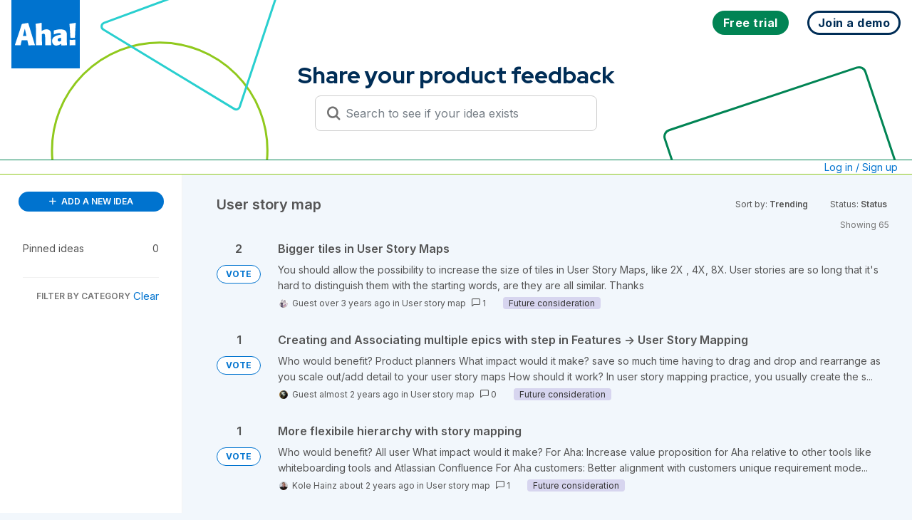

--- FILE ---
content_type: text/html; charset=utf-8
request_url: https://big.ideas.aha.io/ideas/?category=6712866230100143039&page=5&sort=trending&status=10
body_size: 53352
content:
<!DOCTYPE html>
<html lang="en">
  <head>
    <meta http-equiv="X-UA-Compatible" content="IE=edge" />
    <meta http-equiv="Content-Type" content="text/html charset=UTF-8" />
    <meta name="publishing" content="true">
    <title>Aha! Big Ideas</title>

    <script>
//<![CDATA[

      window.ahaLoaded = false;
      window.isIdeaPortal = true;
      window.portalAssets = {"js":["/assets/runtime-v2-20104273a090ccdcb2338bac31a3b61b.js","/assets/vendor-v2-16d039b5a354d53c1c02493b2a92d909.js","/assets/idea_portals_new-v2-a0bcb33fe8ea404d89348b9c0bbc4319.js","/assets/idea_portals_new-v2-1e68bdc9d15e52152da56d229ca56981.css"]};

//]]>
</script>
      <script>
    window.sentryRelease = window.sentryRelease || "bc10176504";
  </script>



      <link rel="stylesheet" href="https://cdn.aha.io/assets/idea_portals_new-v2-1e68bdc9d15e52152da56d229ca56981.css" data-turbolinks-track="true" media="all" />
    <script src="https://cdn.aha.io/assets/runtime-v2-20104273a090ccdcb2338bac31a3b61b.js" data-turbolinks-track="true"></script>
    <script src="https://cdn.aha.io/assets/vendor-v2-16d039b5a354d53c1c02493b2a92d909.js" data-turbolinks-track="true"></script>
      <script src="https://cdn.aha.io/assets/idea_portals_new-v2-a0bcb33fe8ea404d89348b9c0bbc4319.js" data-turbolinks-track="true"></script>
    <meta name="csrf-param" content="authenticity_token" />
<meta name="csrf-token" content="cfmfTBp0GVz_6y5iD2VinfDrSGRiXjEAPnEPWzy2XRR7Ue26_tWolshIr4gteIOQYiLY4mwPBGzjfdVzoi-b6A" />
    <meta name="viewport" content="width=device-width, initial-scale=1" />
    <meta name="locale" content="en" />
    <meta name="portal-token" content="95749a82deceebf75e4d2447955abec6" />
    <meta name="idea-portal-id" content="6001167198499313589" />


      <link rel="canonical" href="https://big.ideas.aha.io/">

      <style>
                :root {
          --accent-color: #0073cf;
          --accent-color-05: #0073cf0D;
          --accent-color-15: #0073cf26;
          --accent-color-80: #0073cfCC;
        }

      </style>
  </head>
  <body class="ideas-portal public">
    
    <style>
  @font-face {
  font-family: "Red Hat Display";

  font-style: normal;

  font-display: swap;

  font-weight: 300 900;

  src: url("data:@file/x-font-woff;base64,d09GMgABAAAAAHGoABMAAAAA9sQAAHE2AAEAAAAAAAAAAAAAAAAAAAAAAAAAAAAAGoNlG4GBKhyCHj9IVkFShi8GYD9TVEFUgRwnKgCETi9qEQgK+GDgGguEEAAwgb16ATYCJAOIEgQgBYk6B4gAGxvnB9ixKUG9AW/Tq99WGh6JyG2D0ul1gviCgnHMAjYOtjHorez//6SkIkcl5ZJ2m4E/[base64]/rKq+w+CRbzQ5ABxDxTfT99m358C2ry6q6sVGhrzBDKByGjEZnzFPQy7+8Tt11yu+Vjs/nOrqhIYqSLbp1HHWty/BGhDWnm7ZzFyDdftHlUbnk7r3xsFrHzK7t76TOSSL67gyqnTuG000wwCTzDv0KZPP9KS13YcQB8QdQBc3VXUA7WbzZVUdFc0WFILBP/nQdCwIBxpNP/D6+ZfwhphzBDCyCCLJISMRch4GRuSkAR2EghjGgJbpIiKC9eqv65vcXyLs35co0vbbf11zPrrqN+qHcdvWwun5eyoneTTuhY5j2gwDOWBOABF/D//97R93w8SrgSLEm2FYdTyGWBoTgcAEFRtQAAmgYs2GvY6YbuKzW73iNoxdMaK2CFFOmfp8lYkSJa3IEGKFGmFhwKKKp3kx5VIJFKpVConlUllMplMYKD6/DI/XHt7SRY/EcrUuNrqGjWzBVLtAbFnRbrg3MF/en6pVE4uqU2OloxOOml6ExhuQvoG5/S1q9EHdeFAuCtiJW8EYolgS9oC+Ifnca3M/AwfAqrqc6UUHbB/R7KttFWsgWl2dqNOxT6feo/CSAjxdrgoYCHfp7P/r6q6ullqWTIOPWAOPwAu4MlpbM+9S9FykG/I2Z5NGR/hAJoEbXOj5mYqJsPxHxH+/1L13c7j8PIPAPsfDOXymDo8/jx/lAr+xUqSm9KZ0peln/3DewA0M49DDwa0PwgY9ACUfEDSUgaEaIN0BUE5FKWj0KXrly77l5ZWHkjLZ0jJ/iAl55AufZHW2yrHqySr7LLui21W6152WS6yzDLbdax+7dMyuADLsLBX58ISbYT+v+dvb2rfAaAMgUtm3+4BsQuxvJxSsVE6VkTIKBX+Icx0rdavWRElYug8s5XHfXPec9QnqtMsQfiIB3krcN+EqxgqugQyxJnATdguvYpve9N4wmdzDA6lWltxsIJVzX6f87/H0FmI0rEW2hQjVUIpnuS4UIL+mObMqlH83SNDaOYITQghGGOEEUKIQgjPAf9Osrz3ldp0TSzGGYxjjLcwmaslZdqr+4PQugfGXCSjjBV2W/TL975c1xKy8ZngqHkPBGLtPCCWgTRvyOSbj4QgmdbAhfP5MiCBeOCheM4Uo9dpjGthwBwCQqIKrAgBV+SwZ2TiwCLFEhgkSk4oDhgoVAQON8QmMfpIkaPEbTTmxMKc75g5Z0gYOSW29iktRj9hadCXg7VQyu5rSfFDTOU/k4YphtFkbmFlrQFbIARHIFE4MPyTGNEZ3PK5QqmjM25QeHr59vYzdiqNVFjZeeSdb60ipmv21asfxfQzazrnvW7nbTEQ0E8h5iQN75fg0S+EY0Ay+Y5rGk7/GWkAycBgIBwBItEhJgvioBCfDwlFkFWrkHWN0AXN0CXt0KYuaEcvdGAYuklCt9nQm8QhFDTQgYANtdgSRjvEbbdxoBPihAAW/VfZdnN/J0SAvS4hUP/HgBrztiiogS8hYNT3I2OAJs/R/9ykDbK6m9tVTD1SfMxIu/x5Ov5SZIiocUG1XOPeOb7s6/u6lD7I2yoe4958yX9buDusoFXwvq3eF8lSl8tHjdbT1oUsP+d3aubTdb1cB3qbbO2lpp/ZexwSqReWwVrdMh0flSuVB2a0DxV7+w/jR4qcd0uBs/uTngKBT/MjN7C+/tBE9Ivuj8L2UaGofjJ+lvd/bet4F/FgvXoWnMSRQtOw1rj20e8G7bcs6QKnftjlOfkVstjkfQNEv1udupmW6kG0SrxEcRDbCYmslZomacg91xHPKBVhJLHX1YObSQZRo6Vw/EHyZo6kiETv7kqBszmPpunTdaXMz+Vtt9VajNxTy/FY751H0cdnsi+NehIWLCRSKAtIz15bb9a+Ct0qzCEAjD1a6BH2zhHRZgTJljNi/GgXhSbKLjYIvtI+uet4k+az58Wt33vbH46wMvO6g6dXsE8XvAGhYi8vsybRULWPn8dJQKT/OxqLq6aU+RY/pSg+CjJtNjQRCb0TQ62BkzCqkdqPpWAsvql0nrXSAofq7WuNNJ+H5bwR+EPLSPu4Mbsz3FiaFK5R/[base64]/wHpc0KSdHrYhEhkGuY+5GZMX2cnyaK/ltdADbXTAujlKSWTAO0Jd6yjFvNporX7Y8Dqa69jeQo/NwjDxjQY5FPHOhphwRb4hN98wQArQM4ECtKBsQK2VhikNeQW9eLzBjVgZ/Hzdfwn4sVyp1/kB0O1Lc2V39yfF1bHOYfbcn0FM4NqXtLbJVX8iYYn6GTpmKujcHa2MmMad3l4zypMrYqEXWhTeUfmiFCPONOPSFBHhje4wCGZDx5K1N/w7pwWwl91xdjK56Gx3iYdOLtw1tNf1ogjd4BPsEHaoBn9Azm0LApsRDc7C2gCU5u0AGRyPzjhxFGCg8h2TUpGcyLv0U9bCexJegCjiHb4EL3JF6ndUjdWC/EovumY4UZA2frO5Gbdw3IAiBPNzJ3bGot/9NXVlyvlO8Yn1n1A1ZQPFxrfihoNNZ2OzZgZDeSob6xr+D5knhWHfgIWpVu76X+MMcin/h62aJ1jNYu9fozTVy/ZM1zks2i7R/v7WH1Wdx5vCCIHzu1rc2QTh2rdpQHqtWjM5tINLYVST7jDNle9ZgX2oCjAIralG4VGSffUg6Qg1widnG4glm6FDrC9cIEPHIaiczg7T0+O0xTDKMc60a0/NXS6X9LKdggbOb67Emqyg+YtGMHFB+YZ2l4CjXwddgpEed5uiLcLPO0Stwtgk93waoTZQgiJy4/V2rHT12W9v46fGhITnbRww/n5739gGrFkRYkATraoRLmbIeZWvcQXSpEdQVC/wH20jL4OssjW6L2e8EP0OuglZAq59+w9vf4i9emSXs1giXzUvwnqu/M5MZQVIMJcajwNN9e6r46Xmk9FLmmCF+ci/3fWSO1iZuiSnl3vhU+NVJQqTIECsTSSIyARyRuZgWWarHSpsM2OGfxr2/5C+0J3+RfWdPOuKYxU7lL3N2p+XOu2DKJZddO3/lodWeeGq3l9hpGkrqRJBySz4R/HxKKiWRwrOiRoMYEdiKdUsXqcU8C2DlGOBXTfs1SFMZQj0Xxs8PFiSIY0mt0q03WqJwoPfufdKFvfqYgoHYOvj0IOHvOlmEEKjnx0AJQaE2it4JYkQCA3cfASMCVrADFILi6IPl6vN2pKE0FLttQP0o64IU7FGglHy2nO8zfuFdGgZj1Kjt/FU3eZCPF4vZcKCOV2cTPdModV/sobNbHQkMFzx7vJ+eEHniEVRjJUgVspN350mXtbPs8INL0GDm5g+eXQi/AOaQp79aKlGYCFQgl8g4ThhUdrlQoCUWBuiTGdRkufTVjjggTgQJmaE2HgcPq5dD6VlCAKgPxWwb0ChEuCADewIoI5+P/H3GL7xXw3igRm3nr7rJU5cnB6aI7OjPAmV2KZMdMLqDYi3IRq54q570zeDzwWODSwYbxlePZ42fatw64/IGjx7dnMuS0R0Zt1aCgRcHdvW39if3fW+jr+SaPCAOu8FgSfLI6b1CCREs03ttb2evuVfdG5f4es/MblTd825Pw8j3Z2s7e6Q9I7u/7T47+rrHu/XdicXpegb22o47MM0eO+6rsYPN7bpNSq+aVlOiZwmIKYHSPa50He8admhYJ6okZW/R0LedE50M6FmpE9Xx9FbVtr+xrRFQm5l4JtT1tUODS6oFtYU1ey2v8lcicuLmSvY3EZ+L1hEbxXRyOT+8umhB4sSLkIQkGhldNrZRhEsNO6dzLLdFnwUWW3Kx1MyyXuawY5Zfdhxe5YzLVrvhoc2XF3YNu/8Ppuj1YxcLlft4RoMzz6J6hMukTxfHPwBHd0xyeEryJFtZCWIVq7DamtZOt45frk8XtQ2+o7czw6b12aX9p3b0aafZNd0NWkNg2t5/dDi1kZ0Ki9Fp6El2cwZM2MO5kkjVhdyfXZQ8ZgaXCv/s9xWc9LX5xre+c833rvuPH6Y3yhlRu+mW2+646577HnjYk9F7yrsoYzcwNC8h2IZ3/l67UcnjlzGVe9+1Of5ltiU8v8PpX54JV7KLuIHppSJPust/zDKSaz83l+b6A62XLYrfVpNY+uup4B2x0rykWoXV1rT2g3WH14Pxe9gARh1uY9h0uSXzNNrXoaPumGX/6WSROIORR+osbecpS+XeRdtRGnlrvXyVjTC1c8uB4UKvrxPKFaXM0gcBvaAUvlnFOwwi/[base64]/p04LL8c5MOJhF8GYs10C4051ee/[base64]/vh2ioFwjaTdNFUeGXXzCSKaEOYuUrstKt0nWiofbUvEhe7CzlMfdZOXI3XVixxiu0ip6VilVqtWoVVd9B+48kVcaNPJNW6hPmFbtdVTo1KXbHP56EKhv6PoxYLAhGma9ufoJcOuO25/[base64]/[base64]/3wUleYE17KS4ioY517dbVBMCk5ZOV4Lez62y2prWTrQOOXGi+YvWpBcABqbQGLXjZrhGKtJCpVblKTyOs2d6jz8FDTFE1NHZDWORLi05ptoL6WguBMGwyDDrolBsl3bqzF2zB+peLydQB9/[base64]/KnVrXtCxXd28jKiDgx6DkTg662rrC9EoVhFxOPOo2YYZ7ObGgPd20U+fS13Rsa/mKn+ZCmNSNm8sP5UurcQ1j0KD2HpqHL+DLQNVWxebItatrmq+EjQYm/zt0bTDt7NEyP8vCuUae11lBECLqS1jeWhr1CWUwBDsj1F9W8Qk6zzeMdDtIjxEH1HIXuWlefiBLW6tW/MQPd00CNVlPMcDrkdn8oY1gvhsEOD/teAZ3lCHjl/HKLm5vN93WlGThxUKK6RfxfaADwbZOh7lMRhhays3r6KAlbAsPe/s7C1e5vK8La7QashIq2FnNgR95T48cUoxhY1UoWiHI/RGSke2S03phqJAYOtX89lMTrHsSbHmZA+7VCeipdv8cLNVQnADMpv4RStjw6TZ7OQNAaYfLFgGLrdXK1s4Ty9LTNnmwmyh2QzqpZ142tQrrANI4oC00hXHZ6oXWxaxdn1355CBO/zSzSnYQ9zHjexUnZuXJcrjx4BMSkpesS0D4dBypUqlKtRq266UjSnTd3uqiJgjVp6XRlWlKtstqa1k60jjaM2yYOb+6MxNudj3rTe/a2r/[base64]/nSmDG6rmO4uiJtmsPtF1uM1zbNls28mQGeXb8rjntCBuABt3oMH7WFOeVoRfCnueHjjnO+nss/2Y0yqU25zPJYdBYTZ/[base64]/WBZ4TALt21UVc2zVFwzssOvuwcaQd2OcZOt6t93ZoZpcPqyE7sqBxb3yial92UW26746577nvgYU869JReNlpQnAu/Pkkc6KcBftshuFC6a93zjpXfEp2j1AvnYSOUnjKC2W1j8/wvSoDgOQqeY0gZlRcGyHZd7qmSRjspPiFCiSCOaHKHqAq0v2lLbvwwaC51XUrlZFTRHW30YY4a0OU5F7f5ml3vQJIT30ZoOeR/E1eG84g06PZ3pRdJOfUU/ydHZqG4DLZoHpBVIC6EKxhBNUN2RTkuVx48AmJSlNyVyw6bBoUo1wiAmAMq1oa/JQTASKaEOYuUZi3NNlz2QXN6Fa2rRJVqNWrVVd+IO0/klQaNfNMWhCs5d2jVXkeFTl26zeGvB4H6RqwfAwYbGvdsmOYwHhNppvk3oeMQOO3cuDyTpdOVoDnRKqutae1E6/hufdZP/6/hBNpf34ZN329uId+d9QcX2lEF19tpdk13gzzRtL3tG+LwTHu5xOEMJxxNOqbpjaI46qZbbrvjrnvue+BhT7r1lF42WlDcSzyTeOVB1CEiUwpRG/0TnQh2qRT0OKvxs6Y6ZCXoeghIqrM4NGI7LSH7lccJB54U7SBJUq7FQDe+hpUcKYmNIhxcPHyCwXb2sN9Hc3dbXZ/[base64]/Eyasw6X8Igj2s6/[base64]/HoH6pL8BDDbUrX1pv0fAmsuw6PmfTFo6f6O03Lc2WicbbDrbzHfWfSc37avuSOuORsfcy2COl1QI9SBcQpCVzcD/lNr9ECcJql+F4zi5hNLXJNOPkO01xTYnG7p2IgQOJ5iqo0lmR0CqpG1VDLaz5q/hNzxD1sIm9WHl83SrrLZmQWGQAqao9uoBdCg19V8KgNOUKnjhdVQ5kLroKnaoq61iuBwoaDHyv9dUYQxSmelhA3Kzzq4OoM/[base64]/7s1jWEjEKHbN4FxKIt4ZLIMEH0cWkewJ0NgUy4R1bnEMUY11ORgqMyWbEwpDdMfYJiFQZlSumpR6DYNFKpZQXJjrgwICsg4XG55iOrV8f8EvsdswEgsNPH/n01s+cpB3za5b5/cP83uq+Z2B0ggLqk9hQ1FpNXD3PvSKn30r9f+fisU3pxxIuMeM2CG7IgdsxN2m72Z2+F2uRu4G7lHhFuEW4UnRePuEO8S7xafkTqRHkOKoccwYgpj2LERsdhYYxw/ThAnjBPFydEMtARdjJaidfGyeHm8PkGRZEwyJZmTS5OtyR0pjlRTqjPVleZIa0n3pDemd2fUZDRktGKaMS2ZnZld2G6sH9uDG85WZg9kj2SPRuCzCKCAEHR1qVUBAR78Gvxzle5aDovprgp5dLqAZQ/+yYoNsKMYZFRVLaNRVRPBlMC2wFSA5T8NRjgrp/w1b/7vQfV3FAKnAOLbPAm0BAsSJAIK6BMBTAa155bNgSAAW/+524PQgsTDohNAlKrWLAgQEdMBFZBRxYkg7wV5tR6/JuLMZq41t336zM6qlR9aHdoGBRW6AAzKjaL5iXMX2IQMx+wvH+1uAWazafbN9PXs5TN9Z6ECKQfvo0Af1JCc5w/GJciECsMkJFOp3pBRf8Np2PJkXs4f8mYLldOe05nT1xrdGt+apDVFa9bWPK3FWoHW/sG8wZMG10ySOEn//+V/NVpYROSquA3btsKw5omzs3pbI1tjP2SztOb+fdtxoHQCyhSAshT8//HnPbSPdv7/uzPrZ9bNrATAh/vefedu78wrd7fMuO+q7pw63Xbnw9uOqRAGQZUgamATYDtgN0Mg5nD5cYipgu4/vpVlDjnpuMdGHfRPu+3zxKQdFtlssSVe+J9fTDnsfVtMO2DGPHu8a68PhFju32a9csJr+004YsRGv/rNUfO99Mw3vjXmd/+y3UJfm2uT/3rkJyvgZctBlIsgDwkNGQUVSwEGJrpCPGxFBDh+xldMRExCSqhJjQqV6lSpVa1eIw+vBu2atWjl08GvU5eAbs/1GNSn34AhvYZxzbHSKmuttsY6QUAXlCDJwr3TaSpIC+kNC9FEvuLQ3bwECQB0RS1FEv2KliHNEvTicmRTAqMK5Gmw70SVKKPhoqpVyTJEGEKBCpnCt30PQLsGwL4BIHccIJMmQyWJUJxJkqmUuEqWhQhjL2uAHgwe2CBHpIFQa4ce7/ik+BVFpIoUgZE2noULHgySaeerj68m7HfHy6WS6qUbRVlgU6Zy6ia7c3gpywFwvGsLkdm3ew4lKRkPVA+t6EOWMYOA9r/XNaIn2FuVLLg7Ze5JKrg+VuzY1ew9/JDLgnVF9gnDoDiQQ/S7SqntmdpEGEdaP9fx69T4dqzrZCz26i62BlbiQ0J8OHeLvpDqwpbkQ7NtpdAbSsasB6NXyAN56xVukhUzF0LOzQNmFxs5q7fG8gt6hHEk9bqCeTwV7K7wUlqQK3TOiz2tkJzfaUvipujoXYzKQU9qmkHZGAspM7Qt5mAGLqtCvlXHmBoKzPwpOvEvhWuU/5noD6KejXm6KvbFaDL7rQsrODy//86ZUFbX+McVnF0qRb7Ifm/JZYrC2ZWpOpe9pfnrtfPV5xQFhxfxdva21q8+mc/9sGxDzcnR/WboILYp0ldJMoO53MwBXE9v3ifQuO25GJhNbapiPGXCsxOBosmezLNi8mUw62n/sEoOPM2pSZpClP4Qz6ZPl7wzcx6MvGSo45USa0CJW8eYmYIZYZgM8yD7q7q1n3l2dEAmXrdq1S4fUjhCRCjqO2CSt4207Sq1MYbc3vBMigalZF1teX2YAz6hmZpM4dTKteYUnDDDYzw6fr2WERob4ekoR2JsT1LUtswpPJYyGNM0ms5YwOkc+CViAeV+n9t/usTd3ZCJZm10LCL9w8Hi4ZvYqLagYZOQrnu+n1r4IwwGsuyUzQFfb8qaWF6RsOA3c18r7k51A6S/ML6sdpjF581ekpi+M8qOz7t2Xeo2ZC8DL1IIkK7ivSnvaXSm3CE603IVeTa9aTDCW0Bl1Mjk44nH3nI65j83QB2brwJ9wuTKhY3zhynXDNeGqRWd/dKhXAcQJlSa5UwYSsP55oUxdVN3f4fC4VmXGSBqHdGdGZEJWv5fBiewvtKBPJDhylflmx7OMeRSPF4usieDmArsfOfIdOQWsMnGmEuhQ4cjSUCMY93v7sNynJ/Io5c9mWFqZZIn4pSAD5NdFlC6sdyL9G5k/pn2vMCvXlUusRhKyfiy0stg6m0a85p6zrQuaZNBpOI6LGB1tsCQZ/N11aSN3s7p2lR/7Kg2axdoWxOJmDJLNDQvN66TcQ2Xw3fAMUUmFgsJzWSDMBFD7J4dORSdRVqx1CwkKWHnmPEyx5o4ceRc8IpxOlsdTsoC37vxTVd9gCp6adMjEPMEw8au+oWP1VLPA9PyoF8E4UBJTA7wArCVUbgtXSfyjs9UZRtUGNC56dTAJeT8yRyFRs6u0PHK1J0IHf/t24eCM8cmF7NJ8O7VPcht8jXqPJ/Lu5nVOoDiYifVpDP3BMMLfWH6ZYF8VJwXbHj6TJUFE81bFEydLuXiJB00xv0lFfODMfcQp9vQOa3wr5aa8E5l6xBu8J4a0MbCc5t9SdKF3Q+GhNrHtT0dj+HgxXlL6bB8+DasDFtT8NG3aP/dGJ2lSw/ESHauD6p79ekSMK1YpjULdgR1NXK8bOZseTvH0mtK3xxyqzt3I8bRgoicy7gm7VpX0OHvjo55vteEW3lZ3/Iyw41wA6KfF32unEg99Eg9xiOiO0EfmJ9WV4tqRVoON9T52r854VNFhQE2DXQt5eM/JvEX/x7/k/[base64]/v3vHpV+gy2nblYzWgaPuSrHYgziC3O1TRc5ydtYYnH0sD/Q+lYrSRY/XGUBl9xbuVug9nmg86reDyUzA7590oPT+s0UdChBAVCszhvO2uhyFV7EJiK2SFIEmuI0hDjZtlrIVDEKhgJCQgUA1U20VCy/ovK4YEnzdxgqfodvue1sb/n8Cz8t4rdsj8DVXBt/i6JjUVA2luV2GEWR4XjtcXGZsE6fUAlHTyiX2e2tEsEncj7btt1jOzHYruo6o/pulzINoBp5zzWdFIodtV4X+S2OsDPJz6V3EedhzZDMhH/jZU3oGS6bjlZ4Pb2Kgw9+758GWnF/AXCWw9KI3iVqIqsjgaZowwiICpJA2Y4f7tCVbgb0CNXss9OE0G9SOSFhmOlucBvP/a9gLHu3OjMiz0bw2rAxmU/R256Xuo8gkysAXP4yvluThnrw+ekvfGmxr0S7pC7mFkMVZStRCTdAfl6ruZxCY+OwjlNxaXX77uQU+++6E+hpnMIwFwQVPCUb02WhYd7B1Ob0LHJgZv3+7frY4JrZUHnqLHoHwe8SuqUxOB/I+HZIxupTZgZqNGOq7fDYsG/4gXVukcTSoEQyencEQWRYJpv9+/hBy7cZsve5OjCGhZkBZxfgdY7+TzYkducrW7cdeMHhSZ54SZExd5n/QZEhuZm+g3MJ/eJxSHYsRWmCPu9QvP+GJ3u/wmquyN5eDEzsia5zMCkwudK86ixYRisiJd6hDR5YHIy3RzueIzxO5NZ9zea5lO5+XcpzTPJNMVCYI26aYMs9VXa53C4nDudPboLk2NpX9OMlEMnATT2eCd+ROTyrCUvtYZGoctsW+eNDBfY/xfBU6PFt8B3Wg/hgLS//RqYS90aD0yqLJhp0/T8v0oWXIvmyG7jPy/cMXQcWG2kVVFWRHiCr0ffY+VwLXexXwZSb2WpdYIQJ/Qph3gl3/rMr9zJ8i3DIEtpPhSB210MQVyWzbdOjSCkTIdzSx9A/Gr1sq9RIJHrl1y3XfXZfPplT6rK67sD7KOM6v9/DGDYZAmEhrRk59WjkT//WBMQ6i7GbZHQy/UkmECPmVyBj3X1/jG6QphjHqAaW/wG5ldikUmTCRIOWBgpUnr9kWctw1RfMMBiJEaBkb2E4+pB3D4Gi43Fla3/WAdjT7+6CBdVHGd/[base64]/c+ufOiptaqTS6ngKm+NEygNNOUIOvzRaS5a4DeUCEtuJ1XaMplW3PeUOarh8G8doPGy2Q4CYGnXxm6Xs9fxggfexo9Ihk1eWOx4DLcq+CuHJijGjxVpJDYWrZRRbZW60PbY53m3TCUS2FiaiWsy4dbTXOcyz4ZkyKl8nccTaY/sSm1w2kbzSXwQpq0JoPFrIKqiMss1Vqxa5NzA22MSBZgmCZMKm7dlwK0QVAI14gh2/MmElK64Xvrt9grGz68MuxhH/Lj999gT92MC/ByAM3fr/UuFt2rJh/htzXLvwF80rDWQQEjbwX3a86uAmbsqDDPz3Hd/SEop7n/Y7blTL9zGQEUd725+TSuOF+q9cltxRLmheQc8xZqQNEdKSzZrgYWGlmz2q8+VfwHkTPF3Q2W1CPOkDsJnVFLUqfA/0fpgHY25QbsBi7Qi3tpYzT6fnjDKRdWuX0B4b871rQmuO0A6H1PvWm8kvaMupJW2MMiu9Sy7PhAjNV9J+IFgTJWkjzESJtc4E0QJzEKS6Z8SLFl4LP7HqYXV1Ntf1lzIDIQteSIi5912mJtu793vgd+IHu764JzQTySoGg6zgr+vCe/D9Ul4ZoUBBR1qsLpeSakV0ClWeLuUP0n/LU2kV9fayUjofZ8s9sZZlKS7mWgi/+CJMaWy5pRiQk7OpCsSHQCci69FqZIFOpYrpIDBE09mCSgGnXiLJBMsJ+C76RMTqCgbkRiJdSpOhJULfD4TdkG/95m9riT7OR7cS//rGqs4E7pvpJOCiZj+iixVII4XWXO6k64yNSns6vqHJvEpRtypxJ5lb6eLyqGWYy6tHKjJ/y/IrmFZDIavIyuRYYdHFPnJfh1KlUSTt/JYWsiuBcZXTvpG88SKwviusyxyYf1ybQjZZdDr7Gs4kyRdQRA+u9dV3/IroVhHkiM1NAjuDYReYVsXQl9m1bAujzQ/IM/qzlMr48viHk6AqngoqqjoHjd4YXDlsPjvq3kr6q0TCPbKJbuUO/ZpFz6Y8lOb+XPCnEvvLy1XrowbHlQl0dVwbp/p/9kI+18Kg8ziKwY4U6thL6eS41hhDTZ/sLz2wSpakyQYDGqWGVZ3KRbwBQlmS62IPlJ8d/xU0XPIPPmz66V1/+jbceIdx/[base64]/pIwfmHoCIc38eEwSbP930Ke/o0wt/Cy7d3H0T9N9EW7vpr9JK8Jb8iiuP2YeOzB4p/FtTnwgHQr5os4DaXV62mAo3I+69Usqupa8Sff+6pVgewH14lc7Pu7CkRRSkbBOsDeQW/kOTVnFLurblYswZHLmlmM3KNwJpxfCzyvK6ERF3I7E3nlNNun+uADJf3RFXX1ZcQqVcUUHgKNrk30eqhYHH7Qp5vXjlbP6FTZqca351WVPJf6T7O13S+d1aLUVYyePUiSWcWsZCQRUPS8Scut/5YDzSIy+5qrQKXtJItadNmLvfEPFYZjYmj22Ryy0OT9Ub+puO7hE3305maZiU5KSCREzqnTcmjF+gLiqu0Ptr2dBnzVQuhxOwGizlGfts2LevlKLPrg/mGzJf5YTj5EZSdBnXfuPzFS8JVRwOpFLTr/0q/cK53r739c4Iqf9ILtpDy9Tucz+7uuHsZwIoP5ucTU2QA28I+C/b/YjEKCniWiTKnPemxJ5W7NgL1BqWiEd0MunbfDJOlUva06TvfofA2kLE74V7LRxbUaGDxyt02tgcUdmFTsNRC7gUOZmkptFJKsYUsoKM6TSS+tsgvBFVDYU8l5iShWikXxRkacn0fK2ayih4hc3nCE2HYg7OmbN2E9G3+PtoJb3rSrSCnzEToeD9/+jXfNc/X/fNI+T30wslCjbxDHenuIFdrCweGJw6/ciRo/baId3W24HUdADaVteh7OuA+WandfGIHj+n/3WDw6WqpAoFJuZpSkJLl2rrZzkZ0TdTk3Swu40YTYRbuXDuUhwANAT3dqYh68zbxuxnZ1g083YEtzk7e08WblOZb4ln70xz5f4/XAdHQuazJgCk45wTRfIToJoNCWVNWuIZdHm8io5XPcFw/lFGjNJJXvbFJlrebk02g1lNOYjCa+n6JKKkil6kZxL74lsr/4UxspIuxXuSR+VyiPrx1yXKefRrJcg/wygnmdmFS0dtLK/ps0lqWXRrVMaeJRjMkj0ZmE0HL7MJRn6RaowTRC+lSz4i6VsT3OxVz/3f1q1zX/SqPM3invurV/U8oHWB4Nqa/+bPqmbz4dd/LjwfW84p6HWQSiVmqlnSGY4ng/MqPl+YlOq8mH8hjkMwtHU1Lfg6gGJt62q0Xb9lceIuki460uDieNDauSbGPNOQrrhfF7SYFDTZry0e1o2ZikdMQesgnUV0ph7ll1IR/m1y7rJTXXhVqlTBYYhk2N0qsVOlIzlTdr/13Hf/[base64]/uf0MkbM01s0zGoflqm6yLbXMx+lWV1uUrrFV1Ruq9Be40+yOODpNBT+m8ZszJDcSSOGIZbN/[base64]/k+u+N2MfYxt/hU7JMKCqG4q3tFF9UeExMeJSP0h5vrYhyUhbTAvlnGb0BnkLRxTM2orX513Pe9v9dcGiN0Qeikka2N+Mzy39yAM6Xy0J7ReezLFVzotKuedNsOhWbp6+nSstpzr4W+rcHu6vIv4b/sznNaVCzBRYP86Wdeh6MNYgwb788e7lUZ0K5TSL8VSTnajCE9LRfdqsEHUqloMOtutxObb1fTWJ9c1NPGN8/rifc/IZVTbrf+m0Lj15pFIVPhxnF9AqYSUe/qg6SXx3WZE3/HfyHPG8VgRsSbTmwsJninhvIjlHSasvZ0rImV7x1S4zSrpNqDdWWKMwC/5eUT+YvM8eECp9+SHlwKNZCUhM5VUCdOks56zhLORK64IMIYX74VcDZKbDJf+wnjxe8N0pefDNoM79xl+0jv/N6xlzyZNYYe2MS3QAkyjJcodnR3p4Jz7XgWjMF8RmFU14vEZqLwC9zWLa4nc3o4+edhD2XluInv2FctVFtlwafm5dDxmVzv125tr7P+MFid02+IRFIt9UJ2ebu0pINQU2rugRipIWesAaZQuzzifQbRB3FgRC9sLtGWsyxshhWDodlLWcALcrQXVG8o71hbI/YYOyqcDra9wRrujEU/OceG/KKq8zsKbche2DfkLTy7TcQI67/k+C3RS31TPVpC+NLJ2b1x1Sw4WM4c08lYcUVJg3bTrLMWJqZIkl1AddShE9nKn98keKnAjYK6WXFfv5pA1l8kf69VM2g0RBDPruUYpUazSVkqkyfz+RXkq6eed7GLCmuLeTbudwSe0CRUFYnEUkqW4rg/UsT+He+YVxtojZd6nmuXQa5UROe+pu3aojFfCuDaeebGmtt1LLEy0/Q9iFqaXT4Tm0CFWnkCOpKVMKmJiEgUQY7bYm7WlMl5JjmnLE+qNnzyuUiYxJ0huoFYW4Z5jLLHMaYaf0z1B/x7RuBHqXqYJdUCOl0g4lPk8ebHEI231xXICnOhFtnC40OWbwxoaYREUor2tjq1SwD4XR+/qnisJhknFql07WMZr6LUqSlF4Aw5+NwAb0G9rukpZ6yMrKlMPYrpsisREQmZtaEKOnfT1BWw/mEqMWl10JGDXZ8FP1xBu4yPuPQhxUf7skt+oOWl2j3eY/lwhoXUZ62cbIvAUdJxWW+puKyscTJTMyFPOz5RZN7ruexZRxKxo0blI4smloAN0drPsZeeEi+S82l1szO3TADK116RuuClw30rLxsBjOpn+8I3/9l7kxIdygvqVghLShUyWCfq7i0ylhR7dOlnHiz8CNqolhh1Qg2ZfEUUkYhIhedxQiFZYvJpFh8Xgzwaw5LbuWGZx2VwTYX38CnZ78XuTcDS1IWFbIVRSRsxt7I97Lpej7/St4DDOYbvIse5O6nuHA4F4XcHI7XDGvPSi1Vxooqnz5lfySvU21qlY3Inqcnlw1SbtH+ECsOWNFBY9B5FjL/LXRuQ86rkDkCdD6EePjJE7RHE0jd8O9pyvQxyrGi/zd0llIGKQh6f7ljdpo8/SHlQ/8sbNh3Y917H+Uba7aueXeV/3F7oD3dU1sY77pwr55q4U0PMe8t0c6wc0KwiUiWXylkGdFC+kHKNcmUXy2viJEv9Z5pDkWES9xT82/Pss/IzMZFa82J6u+tLbdwZhhvMave2ktPxOvNzdtk/mIiXBDPsz4mmAJNL5um2TT186na7WrZ1Een+8A6wzs87/EnSJyqhUnnNSDt2GvpsPsz3535wfXcWkDOPfMfLvDdo3r917SfPtXs20BNIRRoRkrxZatvBbt1vW8g7d/ot2tAjuybcvpW8reuq6HQDKsRyLFqlj4p0Lcqg7eub4oy1k7kLwshSXZDktwMSXWgb/DbtX454/aJDPpWmFvX7eDcnhUp/1CJ0cAL74C3q+7fsr5dPDm30cdrQFZul59vV323ZT0cf9huCRa0cNa3Ku3b6i+tQdPNR+kJuLEJ196XTQvyB7xd9fuW9e0Cr/XJtgX5GtiuenfLOg+tZOeCvB+E64+hRVbTi3GNfJbQ1RlmEuhn3f7D5AnzAcOfE53bLw8enT61192THqcCNUdj81hM5j93pOGZVUFpSsewniLv4KBM/tKgZd3r549nxhRXxk9d78zojNafQq2OWD3cPzcc/2vOen/q+HF8z5rj0Vx00GiUtp/wJx+HP/09fOX78NVa+PNPzS+kerir6cqT88+6F/Kodb8m5cd/x5tuhcYSl96JIP1yg6ZyXfu31jrR/9W8tm3yN6LHddGnjsXLT5oB2ovjytkHAdWwg/VSDzNarAra2+OQ8rcz4t3y+y+APd//1v9A7//Zs60VdNKY6IcWeQ2ANpBHVqvhfP1teKKOs5nzajNAuZ+CYrWz8iSN4+uYLh8IfYFC9/tVf6mxj5sTu2c1jlW+84+ZwHz9jToOQf4ZgNxPGQ0HuQ4+eXklyP48P8/74NQKox5SYP6pzQDl9ylaEfB6urwAegWR+XTL5ECaGCrlxt5QIIPxAq0Q0+ohpb4dPUQRkqv1kNAOuCe8dIzrMK6JnUXs3EslZTsOgdoqGEmDU7oa3W+YpX18j96KE2nvucSIjkjqwRgLlJiEzc29T6iQpPTmgFghniFI/1GFcujGaKVl8PIKUmkXsXmv/NIkNHmOMBN9GZozQXyeHyGX7/InEEX7I08qSZOB7iyQiaQoz2QAZU3NLFHw4ZXSQstT0HQoqffReQ6uRH7wC71r4fFlXLLR8O5kCW6g4rBg6JYCKVDS5Thq6l/4CpCT/XcAmuq/8nTJwSLjdXxxsUK0x6K4E6/9RPYyL6HeR/2K2i67cFG8GrxLBYmdkHdCthjnDB8pyfuZT4W+FvpFqMk8Z1rI/yBfKH8+rJX6a+p/qXuV0WPubu5Z7tPhb4Z/Hf5ne7W914Gm4ufOCscuf1J+XOf2RuFh4Q/dkLIvHvjsKiz9SvRx/4y6LH865p2YVvX9nYeVa0Grls9/Om5nyK092b1P+wr6/+Ej4Q7d3+ke039NZEPkUKS9ZGRsJ7wu4QMJs+iymLz8utim2JFYR+nflP5f6YNDsQqstvVL8YHyZbyX/IOJo4nO8r8vf6z84bE0eE/Kj6VucW6kvif1K1MtqdEqYbRCPpH2HemD6eb0SNX/VFtuyf26zMbMoUxr9d9VP1l9fylMUjqm2xlvzvhkxtdnt2d7rr7MH6s5foLhlb3rPQDjw8zDrML8lZmQqc68h6VhEewkdiv2OPazrC5cMG4Idziblj2dE5qzKeeL3JzcttzFuZtz9+XKt9+7ub/kofKS8kbyvsl7iefjt+JPE2IIPYQVxDhiFrGaOEA8TkonSUiLSHdJf+V35n9MDifjyV7yBfJ/KWzKUsoeagaVTi2hWqk+6iB1GXWaOku9QUPRFDQrrYM2QvuZ3kgfpa+l76Lfob8oCCpILMgvMBRUF3TjoQ4VrCqYLrhU8JbBYbTIIGrfGAqSIVQWBLAGwCRxLh8CVpdr5pNE/9kHJHDBfZLkFJ/iP5RVED6Ywhm7ZCQC+PBdkzq2+r77J8X1QN9/l8CbtT3nv4L6+o5HAmzCjr+U4G4sncJRJcB6Qy2ojEu9CBOq0lVZ5hPQ/wxSoohJdoFyTE1ULm7deCNVY1l2Y0zLM8xNqzsufacMJnIfWPQ6ubyxkP9vvbz3tkYB/08tysdvAxk7SnETyuJqK2ZWTKOXgE/+v3Oj9Cbm2S//kpuUhC3YLc0sFFkQT3O4NvpcEaiikc8yROcpqb6QjJCaM0QFMGaWKqK/ogO5UKwezQgUUpfT4qCJdW7sCRw9kxnlwz+wJGj7gqeHdXtV2fzyt13VvsWCa3iIwAwkOEunb/3Ll/+LmE2tIeCuenr3amvGEhHVhMVThsbv1whi1a8UxlaZnTzCmdHG41izG4GKwBT7WMDuNhhREwVNQO21qD6DKEgkLU2BZ4AK4f+b93ve+e+iaqXeqVeqrTzzczWyR1uX/UEgIokzg4Ima+PCfaTyEarNbKJTKd9XjPrl5cxiFrxN0UgbHaqVM8uH71QDpV05JcybKjfziUG1fTk0aRhm6ds0jZJDOXDjBmwMXDdMZxslI9XVhOLjWJ2KnVo26Vt/MLMspcZ5SyQnNXl/bZKVjNNxnAfFeK2LJa/M0tzGVO/QX/8dkUbr7k7kUWUx/7/F/Hens6qOtA0eps28Oxf2r1lpGI8svWFO/HBBfu/tvbJPDQ4PtOMtX9x/cVixDw1IwPfOR/d89A79UrrB7mEgyMJJASbBJQWLA5Jh3mkEIwfjgBOpmfGoCKTTmE8Isg1J7PrZ9ZlrHTqKMHQChhnAHPcAXezQcZR3SnpDbJeBCR/E7f6rPX6uJk+eKV2u0W2BQt6SVVjb2TMX07MlhRQPKAAFihc5lQRv74SlmATfocRz/Gqua0mXSuU3GTbPkBuitWGIiSlO2VrUxCRNN/yEWiGUlKZP4c9PnKNQ9THofc21W3IC/J1ZY4vf5/zRi5WP6MbbTpDj3e6W6fZMY5t82QT2wJbJUwKkBI/vmX3jlWMbJDxw1RaGzSqGee6r0XtU371UBXQJ6DubURmKkTUzllDMOeEqlNPTp5dEcVxg01/RbKwpC+L7OpqG6gMCR91tIBCK1uUISCVCJiS+iQjpzTM0PLW9TZM40Mzh9mXLtvO1b+7p8WDY3wh8JYfHLf/6V0uoer1HCeiQxpgLBEidwiqsq3ESlRqdibOFp79EQmfUoAIOJ9tfxZiqGOaW6UUTRiTTt0VpR7/[base64]/918ExRHoQyd4uJnMrf9DvMKp6ekC1bnfy/+378Fp4rbDpyhRn0Wtaj2qhWgYSgoxj30CsfUXpMtiB0VSzsKAHMdGRrYhNnmo1KGWspySmdMOsg0/XwgXnjFWE84Feq/sXL1dD4Z0BtPgN/xxOCtNxfXBFGaLd611rQkMybiqRkiSFc3KLm+79DhKb8OLHfe3DFo9XyKfAa/et777PQ1ZeUe+Wa0FkMIAAkizlhbqg9uB4Db1qI/M++H8j4YPr9QrUMiyDMuhCv0i8FKL0BJ0pSFp10q6be3CdjhFKTB08nyw5xaqYSlzxQbqMuVyF9KHOSscnf70g3RTcL0AFA6LOwtRRP/j6Xq5Ry5KnSp0bJUGT9YcC+H98o1wvA3DxQMOuE0r+EvupT3vB82nPTO7vgw/RsuprefWo25H/ldl+yBqSy10MXKzBbtZOFX6V9eKnqf/8wsDz+e+E8u2rnjXe7oLp9lRwB55c/CoGSjbgU5X6KXF8tHMjBOyASoAahMxYaiPcDu9Y1z/3y7zRJ9eswXwCX0JAauAFUGhgqzRwwPPPnMJTDXTLIA2RURKlstrsBYP45FdFmBXL1C9zYViVvNJjN+I3a0U2qWeSEOHDTo9QuE1U3H8MPF0zU/[base64]/ag22+Znfjx9IAiRaBvVF1Pi+V6WGXCN/ZGFing6l0wY0owk1Hr2xe+ny4tS09z1rQ8LXzHUL+aI8Iid94stk6LIAKM1juIkycfLh+BpRpj4oNmN0Yn8rgkRE6epW0d0VLtH/hywy2UgwarTzUdZiNJ91qA3WU16Qykd/msYXFCTeEBN4i7HsmAwOHVauYe5wAKMlzb5L/hDjIVPcBSfv4G8lN83pGrlGZrY3Up3zbJ6uGcpAzuzHMjuvOsEPiKaq8JdlEEg084hejhLOVh6XCmVzdnquA3f97Fqw0OnxdAZuGZzBigJTjuJM08p5rSQZ11bEvoummHJtNPKvi8LOD2V0NoMpn4uc+FSVVt0poLAV24VZDW/wSgKgSL/npHZrk3dX4NV1vOJFrGMV8tgrasX/ujuXsX7A83YwxRM8Ac3t2bYf2ZRvr4VOpaeaFvWVrU6M/LyOa/hbaQxdhRYcASzuXQemZU79MNkaco0icm/z2Uxmc9CTX9Hu4yQHFkcCBgWQ5Np3891QZiplBIfpBteXKEzww6sAMV57p4uOR1lvsT9yGv+rT+E02rWt8GRyyPfrsmWZh77zve+9pnPGsx3bF/meo9a3rPnAgvD5J0RKzP460K7NZPxMVyQ7068TMbN0vkf6m55Ovzb1v/c/9Uz36BbrWBMGmMu+BTF87GBCxvYp9hmVrrkigGlDU4loa41Sm1ZBWQc3Jwcnju7proQxtNozM7EZrWmEXPtp+0VfMXC20DvMcrVCZtx63cqYKprCOf/ad4/WyVxcLhU6iqzFMvy/C2X63P+JzyMnrs+DK+WXy0GDY8FEbHBFCJplTSpDHHgI51V0G6INa0Goo39EBzSEEmwVuKYbK8NqjRWwDgN56KQvo8m6RTMGM/7OPo0T/burxURxCPW09JNgw03gp+FSOEnmpQF9oOcmBm0LzWBSWpRZT1KeOHkskvr6a+NU8fI6gvFsarvqBVFx7c2O6d5uCJfEYIkE5bUMSzHtexYukX2nqghqgMdlx6dboAFN1JRq+5K8Z59tYNJjWU2mS4DXZzHybwWDr/dUKcxV9QjcukVxhqPh+afbhiVthpr7uPgEtiFG7XPJEkhdExFC7Nnj8AXPiPZPP5Hu7ud7A2bHvWgGlk3I0mlwFgyCx/7+eoJLpk6Fc6HmsqK5DY4NdaWSGlrjbwYtym/hTErECAuZhbrEqdlEXcHz8Z9v7bjpiUT3VXOV4ubIRThWiIr3XyK5ql/O9ChcxTL6o5np8uRKiFJaPNNZaqkVkBOc3qaVKoWiQeZGkRSMWdHIda4RqNeb5BYdkZqHUtgFcoJNZQWOys8QOInNQSlyONRKPRa3VMucolyePSFtclgvy4nWopglyAe3mVJlHiMhQsQR4TH3+I1iJ/2TOWuqrbr1RhsRTaXS1AMOXTwJUDXxzzxkUd0yUDcU7PRy6NCMGUuaFRhUOoobYyihCjjeLqNWUbv5dq0/nxer5ZWa3UZXUT9yXrf3lkjyJOj/k2C2puu9Nmz+e27XmDATWRWkrhETCi314xs8jqB05YmwksG7cf6ydPl8z0I5MVq6EKQgqXLxAUHbhmmHg1Dr6s8DMbrWpq0xJnC+hyAWkYyojv3Sn3Nzb6Gxs5eyYFshNACVXR3G9J/TOShZdkffznktE5ek/ukz4c3yG8Qg7YkbxMLakxqChIFjZg6Kx1hSSWjs6DikjSzJNiF5yMeOKFLF+pS0sgExJ5gjYInN2D9NHS0YIXORuF8pIM1jWeyWD+mwJKnRi7DimFessgtSB8d9WsaWWhmwyY8v+A/7KoMLC0+Ix8PlUPjBl+CmMYmvP24SfzssAcNmwc+aEDTsh257GKb0JSOcebiJAYwLKMqQa+lmJliX3R8kPxnJWJLeZ1PeuEt7p6+/jIN1nPZ6svEiIkseWph73YMupP2D64c50XH9s6x4R6Bq5dsl8p86Kh90QJKX5osbcCG/v0kicgcv0259/[base64]/XF8i2LAsxzBQlQG2blencvhBoa4Z9uNpWEVGMTcvC2HG9kk72ynxFPWraLul7xLMh7cgs50JWqE3c5uwKCcjYb+fTRSXjLf2fQnoWh6e1pNf6/fZFT1tLk/SLt7hn5dVva8EBaQ3pBaKF4UrvYyC7ni+X9Fm2LvQkFIYg0jaF2Hzo6GO0gocPo0EmdKuID/2KKacFfPxuFgB3SD6aeZsDh0geRMUVuChbjxSbPhNMmahD3TPQlZ9VRAr7AYwN0/hMd5rHoBdBwFNkRLI/E6TiSFytBSVZl/NI7p8WvJ4xC5KhTFNTlt/3vO0oQI2wMWfDY25/5n4wLqWvHzUpbM77vOmp/WDqGhqOpCZDusTfN6cPoClvFqWUw8SWUpyGia1S/xEGdvs0nO2UDuOi3L5jXgo7l7wPhbcxnXBcA/[base64]/Djc69H03F2y2qFVincgufk9Ns0pQjp+vHlVGA2g/luEa1Q/A/nxL1F4y2TlfFiLe8IkAEtWBCgMvF6pCEMglAt8FzqB2Dw4VIqng+1Db0NadlDm0SM43xZPEy8K/TTyLd9fn/fit3tLa0dHa1m6CSNixvXPaTbu+wVs09WuGN3XW0YJfQG/pyWG3OJMDCAFwdswplrHoflUcBowcWUjWNDsmAaqNDNsCrpzZKKbL/i0mRj8cA2RSOraJoW11VHW3gozDDjxGAN0JTqRFt6mpaeFnXONSUU9k7BHhjY8svSKTchvx9WQEO6ButKsoRYbrQM1N9pychtn7+5rhUG5CGZwt7SS7eucgqfWRZ3nyy03leatQ6T+JdqXH1ztMfe0t54TpUDE4SQPPlKFponaeLmuIDiNsQQRVg7FqyYImImE3j/mUR4GSbxk1pgwKc+DANNQ5vGmydnqVOc3YUmDD0cKVGtsLK6TU9R8MZyKTQgJiYR4mEGn03/E5Fb6lplTqTLoSDl8BX7FRH3MizAavxbfaGGEfwFQ+njbunv70JZbr4+6/lC08YwxfUmXwSGytUL9fIMnPr+y/p7mRKPy0Me/[base64]/5DaolBQIbftgIRvXaqYVethfbszMPE52tZe36LFLyz472ZudRlTrYnEuyKZYX4ehucDScYKFoIanyacdPdlS66EapHXtBgYYfdRVJcaxHEyvgicRMXIWQ+ZSitotZNmQO3oi3zWdBl87FF0fXrzvJWD2cHN6xee6hz+vSy9cc7Nej03pofu0HoiIjvn9+uO09D/1K1XpUJPBLqpsOcGsZ1P2c393+t/tIT23Wv6fdHzZMdLlKXxx82GLBnl0dXM+moF+1sNxgHPih/SQQWOxxmkJTykVoc+qrnBUH14pC6SkfadLu2tIbFg2ZFS1vNxZGgBUvkERehSozqcBwH3em3YY7xe0b1zhlj5ZTPH6JDIjacXMccKRVyI2hr76oZb2ir0zHVJhslix3cqlVSPLhQ5pWeX6l69bWlMIFV/F2vxlqsx4YX/A/[base64]/CgMyr3G6YTl0lCrNuJLZlpEs5zNvallWGzdX/Z50TKM2kx3fTUe6dEXR+nDS2a9dkoF2a+XDeHXcPXYFYuI4MJVnQ3cWGV+tXxAV3uwu8+bCJYh7/oyPejL1Q1nY90ZvGJS9oLYKJjWPtVu/SJ4x2qpqi6WqUVBzzWKS9FJMvvTSTbVrt/ujIFGEOQ4maGkbGclzIRzFaSoFw+l8bhvftJE5m3MfufFrlUpJo/b15ahzbkZ4bT9bTXrzi5G+9hCn6jZY5vi/2dRMN2jAUx6Yms9EgTqOX7yXybVOW8Inn49pn6vvG+Mw8+mvv3TbP/DA9RYXTq6B9gCtZKWV8b5a0xKGKDB2nUkeR1kjIkMSRAxUyOgMOfggHVEQYz5UlYsnS+zIrQ3aWAD7oK5y/XXkI54u3xfTf3ThotYROPcSHeReMlO2KLW6Gmx033Y7UEnGF2hDkUolGGpP1ilwNYYUHZcp0KCNGhAXRHEaJckKu/JY/IuEsVkBjNU4MtWiHWJ+kmXdRsBrV0G8EWmxJx8VR0r8IufLiu/JiV075vc5miApgTDQYFGKXBiz8W6drzp7L/nluxq6f1E4E6wOpvrR2u2s6IXdsC/Jye2noQmQUKBhRRi6eoZw7MPk5Na60fV0I+YoSdKFWaRtBysKiAIQjYjAmx0eYVVKj4mynX8+9fvEGKfe2L5huGjb9eP5/nYagPvjayNdvCCHjKzHTKDjn1VEmVdYXuh512JQ87mnleJGgrhBQOFOQ6LKcf000hxd9KEXhRleDjIOMArYEqduPtQMULCZfR9pzsKLZWK1DcezH3oPzaWXUplrN1MIMbAHsXTjZZhwGc12LuQ7N37qmA7qYHiTTg3VUNftsGSfjFX2n9Dwiyrt/O51sOT5K0CEYWo0rwuJy9q9PTxDSI+zXG/kyKYElPCVGDG5cs1yiOR9krlw+mg9h09uGgkjrOV5xcv6XkHWQBuVK8UNb/3F+MVsF4G/Yafxxy8k+GurtG/MR2RNlI74xmivCOd7h2H8e1bxSurtq2pjv9MiZPvvInecX14AJZjCbYT6K59XcIklK7+Vaz0vFz/65fsco7XaZzaZZCerQFmL3ylKCxKmlkdiwQBAi5hEoY7X1unTZUPnXEpp/dnzXWiREY17WCtWgWLswT5D9icq6SlOUdANe4XSwmMhbajnBHsLXL0avhRXzeBm4YzF5kItdsvOT8sv7TJ3VdVtnA8WbYRCopthVaCC/Fkhethb/bc+eCRql9xcivHfltlOqpdPVwXAJOWP10ciORg6Ja5LIIFemhDy1KUwJUCiQJB6V5FgIducUIcJCxN8E1/d54AqmVrEIKshhtT5Ph7lVF+ywlBJK6bn6MC4FmQAf+GWTJtbZJLF/IKi5sGFoSy2+lCp3pXmqZsxOzXDWERViML+sD0yI9dQDxEhgvBANWR1rXyYg02k+kY1GJP5LgP64r4+tHI0cbvPEK83NmsxHFog/xyPi3L7xCB/7fROL6XvVjxojutEvEUi1nzej1cRE6L9vIXWBpNC+bzcDD3zNodLHELPf8G2fh1EOSnAHKomFRJSWNcH6XQpnWGymcaz1gcOWpfmWJycAI7t500Y2ni+8X115Y5AUDkADgYZH+MTeRguvVVvoP2ptNAeZ8tbpAuxxDq+HN9S2/3tEi37IAEMSyuL7fY8Z2wyn0Ha+StdzyZpndsuMoJIY5axipcCqNauA5iOxdWsXkcYi41OlEutQegaYsk7tSBC42UDs9UECpqWe3dh4NOnK96PuBMF03JlsmQ1Y9j0wFQxuBBdBQqwmoqbuq4t/W47v5JfRrQfPD7J/VOa2DBOYsvsEDZ1d1YdSrYCksbAM8haIlDBJNwsmsbIIfhBB/KUoG94MHoLguZI+A80IXRwr3Mwqog9/iBrwy4MMZMwvpllY2xB43PAeeJ+U3wcDjA1wNvBWGIIF4aS1+sDO3eV+2tMB5pdXpixNsZWmM2XnR6HYko+abgwGe58rYCWUpuH9ysD6fRBBHcp2WIaiUNh5lxGPjnYRNMgDAdTVMBZ2asHlgNTUnxmERpB/HEQ73mbZuPSBfgr54i/WQuupitFZnlAgiZjFW0I/2TIm8uCbeFyuVaiLQgrJoqvywGeGDNgQKvxyh4LYTLQN7k7G4z7/l99HvcnLy1Fo+mivZKQv4D/FdldWwhf+oP+Eiv/rbGpJYQH0/Vl25tF/AjAWJHIyAg5DCeEMFPkxLesgEpRbRR2GFZclP3bnYWTuS0unlzW2X1o0CqBCapwhEvzVhSDw12Tz7Soaw1SSR+dDHYoHlvOFffuqwrPt3Y+Xa+Ahtx9rczjGxJ7Nu8wOdlMF2MPPgsPB4U3w1mW7xVzjo/[base64]/j9MfxtdPaXpUmdzqFEfbY7tPRew69P7Nr9X/yRv/[base64]/lEXjZ//i31+HgChVxTUPyMlVb0uZZJXl5bRsaGZ3gGjzQW7N3V6vAB6uw6o9zqVYQjWHp9iJO9+OftHeBWW5+Eygki6Q/emkwXWizMZDVh/ypmE8vXTYvZ93TraN1xIi94kcD2fFO/GKkPUmfDrchDrzuu8b5KneM2Oms5DAG9MU/9eb0nvb0uaNFskRWHg/gb1v51BszXvCbRjNIXLC28UW1fwHp1i7GgXMwXtT//r/pICckzpzHz8xqvGjJu77vuh4+NtaIAVRStdKYsNasoYjramnFX437YotkCkphwy5p+rJFs05CxOeenwVEzY28MMaCOLQ648NDw+JBmoDO2xeU2igJUKqIfYGBCubqGRe3KQSoaYjeMJFa8fMN0M1GQ854mZ3v66yFBfRBx3/gdZEf36piDgIS6mM8KDBfmeNRwpfQsJbdSzw8pkQa5ygxSqVVijFsN+qBf+a8pGl83UxpiZA51GAYv7Kl13LuYEScKBJPy5gQmrmTihECJSmNSgzeZcTalB5gtcgkdM7FLB/YWhR5Kl91o1Zjv62AxAZOwvw17X5qK0mjp1lle1HeTyRD7Zx34uKla5ZjA0zR9KsDVwjAhm9DiUEEzhdaXjCrIdpr1JFA5XPdjhav6j2dI2oY7vWxldRhuxIQnhA8MhbJE0l+NDPKm/Xm7O5gjkgjX9qqYgxAzkVG51hiK0FUbLxPt9ktfbTG4sgGkrhwHmQkIRrdePnQ1UHKjNnxNr+CtbE+YylZrPbPgAR4HIfB5D7GEHAqsZQajBgRofIFJEKPlIRQ8MJeyBmObSlCsCNLKDeH+8bJtEpx91NWK0cy/zjORBo7L9xMWDAYerKGza/Ga/twX9+wncm5vueJ78x/IKSn+mfdra1jZReRkgmPK6AcpCTxjkrBgft30w7HNJsxN9kxXIh8xFTktSAixkJE8piaP5weLXPTGZFgRmAGVM0SkJCjP0U1M+Q2RkjQNYDhwxATd4kT0QxSyyNoBO74YGTJqdI5YlJuRFFH/WfLlEBG6iWMY+VMjc/0oZhl3dhpO8UemmYhYwOj0J4mmjAFO3Wa2XDGtSJrh4g2iWMQNyjO+uoVN7pvKefitoMFl3YjK+ND5MrKKQgvV4YJ1OEU4hi7GI1pMmmTJ2pT6oUC88KqYSXd3uOz8fN9w/eBjtl2S/Q3ub9V/[base64]/HxvEgxhWWMGvlta+11N9qb9j2DUrIiMKdvHPPu7YuWBuqxRbHCHe+VOvBmZTelJ6VUWBBrfWwX4jwzW4trMiBAhYQOJ9noU6lamTDU5dtpYRMXgi0yPA0ZQECSkj9UOIZhJfDJtwnW9jVhJ1Q2NwXuRZIdG1FV2UV/2JRDLGOyqd4eDZzKjpnHurxd3WMd/k1hO1ePu2G7JpUol75vrLZcMoxva0qru59Z2mmpTsUVRZ2/f5zrZO5pWGr4SvXn612gtjsXADx9AfeoxjkhTZ8p4t6TNT+BGvrHGhePs8j/kKVRIRnG32Mj3QKIGiKxDVPAQlRexbgtGMXVrkmWNMPCvBzi7KrXz7mDwhT61CCh/11lulp5Gc64XVQlCqD8ZL08l/BoTkG8nnpUOJi//s42iaiHvDqzUo6bQ83g69dBpa45ZFi7SmJuSJ9XB7J+p6mKILMTGmRKvOvGhh22ak10v4lX86Kp3M6S3DpRNaPfypeYe/jw7Feeg8FuC9i1qt2VhaZnVYnQpuDAW5VBBfBIy0bKNsPNXD2OtohQ61VIwtdfmq2FR6ijKUbFOsGiFdIPwn5lvhi1+RwUbjpQD+upDkk46eWXwvPXbZpUdPermpBy7Ll1sFKPUNkrChKB67WVjWOw7xN6t3KJwc2CTTHYIDyVK60ms/81MRJJuczap2GjYseLKmLUQforS6Udx2H/PGgk+fdblqOly16kZ49U5HbUT2feCEZGNj9cH/Bha3ZwKSTc7kmtw7Riot8GRSE3BRno6Bgo9J8RIJ5VNTI5pXYnXXfKbcV+AsKVVDYAQpndsbD0jgiWRl7TpUQiEDrozMq5XsxQpdQg3LS2s7hWUnm4zznNpmtVN0FGiyC+Ao2Aq/6dFnw3+f3OheJ30g3uMBdzDA3ijvq5ZOikXwIYwO5q7nqshL4zvlsBz/IvDZwevwn0P6zyDmo3pQdTbCoLFQDaE+owbGgGXMevHSLYojn63YRXpyFHpAw8UOzP6Afwn4lB5+2ecffvt2xOS1MLgDBpdQixrA9PDqYFkN1QdxuHpIFEU7h1cPO8J8Crp6Rx7eAK8vt62Uuo6tBLZDLwVyZ7ptfGGLiZ4I+w2f9eBmPX8hAgHrEWFkDE2HXc/tNrlpGi7RUWIoSyWV8JxoTTKU81FZYTh1DQvlUHzTfUnBLxvPTk54ogtdLBpnof3HYI8TBp3dHMEWiJDARFGvEvV5UlX9QGO9mgZzKpRYdJESfHGDFx39dCdvQXOwOJje+B4cHfuuUUCz3rlHmBAwyE/RDcjCipIIOACt1x0p8w80iUCIABNACW75vQ3Fg4mIkDURYnAwXHqUZE6Xik8le33U3PrH1iiMF2+EJoLH2veLu9zX5udMFBCkOxsLJWCEF9VY/NSHrR7vbAA0T9TWqrHwt8uN938rCrqs0+yzTkL8jbK4SS/6XKnB46wEA8Xe6Z2cjFzrsV9b/yADX1O0quPc+F8ra9WLvQmgXBoCEboUGApTsHPSlGqyQz/eMYHji2nm9OwXexR9+4v5qSnx7f52hd5CIv33E3EskjoVtd5aE6HkmvKQODy9m+rajuwOIe3V893VbCBM3qmwoY5l2VyUVY98OQYxiXvJK73AnXt2ap+s5WALAu2ksG5hICvSbIKTFeK+Zds6PBgqvdyyyc21TRgck5xikXf1L/fcAsMXf+8yxlmsBIvHo+Jp0YQbS//gRPGG4QrqsDcQVPGc61XldXsNOh3FRv/XLdVr9/5jObblF+GOncHIH0rkh40QWxRa0kF66aKIwL2X1Ke4UjG+fL5azDcCP8h+lz6yqLy1f1H2j1dD717PL1eGxsClbOPUjHPB6dEzxYj9B7ZUYtG70i3tLFhnnde4H5QObKxB1w0WPlkLVwyQ/33lrnXl9n7ogsHOlNht/qtnUWt5TdgtVRotYmNmzrriu8urNBWOebdlkbYej1G161VVuVy8Mt6Ig+8k4KXeKP3aIVu33k2zsQjBSmbUlwuEy6Knjd6wrhzOzlmIxFrSzJfXj5jPwmgOcZY4uLIgPImk6yyuBiLgTm9Nvy+I/99krmGKT7tHRi8Mdg3T6epiKYwKsSPo4fIVg9C6/7DrBEbfpwFGAvd9Vc5qrP1/6zY7cobGziiiiAXBt9/3+8jlV/uZocjMftyx3xTPXj2b2eQ2ld6ZE+Q4I+DMFHvA622KP/yibH1qH2ZwJfI58xbhWwEJkjWTphIJFDg0zl8BdPNZ9N6MnTbGZda6zGqtEDqV+9hswgUuzdy0glEXEINPsC78SSJUGfWBm/a+6VCtlAVM7HjlLc3acarHpvMlwTdW8egyJ9ZREdbDF3TDAjCHz+tYJjzdc0TXwwN7Zn9VQnvOKkx5XnXduArw4qwhfgUmTrfIK4LDstzh1MiZvQacGZniCeu2EyFa6K0hJnmhlV50agxykKNL2/ic1AsM7aHApbqTQZAypY1WArDWA8ILPkgoYAwCn4cRoJrnK0BNLILKn2dVncHsR3nsSu01Lvit7rum4OBRMBan/iv7Dvpo+OWFoNNPhAyYsXbmeL8hGNOkp+JlPAd57Db4zA0tCCCstzN+XWEYlWcZEutSQOi5TVJIt2IeSt5ABamVhiE4xOtXxDOBaFOr8gc5iNn6PkRFH/LeC6bKJ2WCa51X5xYghCovL8ib9cwQx7EMJTcMCXs9ppd1AQNuyrfEoK6xY6tJJO9eqWAWzbREtU210gQffO6dprpV8GW48AFYCXBS1tUGr7AmEjglSgECr/[base64]/[base64]/1CUNua88lYrYxzVRjkF3TaedT4rZizyXRGpI6M01MG+igUswKmIwZYcDE9JR2MFEKXIss3LylGCYZ7FnsMVuCTXJ2GZjNbLxDIKl+NOXOZHsDRj1wSL5Y9rVF318e1p50hlkKUhPAHujk8St/JOi/GDzEnTmg+ieM8zwo4pAkjocDU1x/VDYTFtn8gGTDNy7AWXOQ2bRXXYF38MptaB5MGuPhXDHI6klM6D7jTmCrj6xlWAT+/n3iDihUH26B6oujEmhctdl0NIA6n/q9I3MLa1JovyReTbS58sV/um3z0zrzX3Pjyj/6s/l+CE3RLcX/GdBd/0waE0eG/ioh++HoClCFOkBe/5/hH932y9Ma92mI2St6TcySAQQDgfpPlhS1axg0cabjuT8tu1g71wH9Vq0kf33CI0ebZzaLD/SjOuSn+jmt8n2w90bMBNHAdI3guuzCJYj2AzGQRRLOW1xOs/bA99n2Ks98Qivvw36OGyjMAXtioQ23wn91G9J5nlJ3TK75FVglFfa3T4/2eIp8If235+j/nJfX/jlHLioyxelwqgx00IOY3MBZzOYmDywNoemyP8s/foH3mXb4vwmNNsTFRJNdFEA2bYFNv10t1oY6pfYoE2sRt9bbFoPVZn3nhDVXa/WPbR5YaenlnvPi+XewqW6377+EQNRBC7GCq/96A4FJMz5zyLLjKxd/s6aOq53KaLP1CbFnYVhswVU186nT72B1Xf8HoSh8VbYpQ8oSrvzrHQRWOe2Oy/5x9Q7dsXXBoqfeZXNPnHc7O92qe4IGiDhoIeZw4Q+VCIzb55NJKP+tebDL6vDaovRvP/iOrHqwUZxw3Ym3k2DRzEEnbF+anbrrdG293OUMXQ/CKKAOtp1CPk5BhSRxbOzQIPCpwSE63aP5Rm9aIw995mIRsE/DjmhqtSAl3OG7GmIpVw5TXin4JbV4rGNe68ujqehczb1n43m7YPVzms1SYCtZdV4mGVs7WVMmK9kgKD3yAuadIXV+Mujfam3JwYYx8ymdrhrGjQsvKoc6gUFaP/JBsMli9rqfz3Klle85pzwzd0R136xA+OvO+QAxj/zdAmPT8mzpHopi5mA/333mdo+pYgrwfUL1p31xAo8W77qTrjoVH1zbaO2cNk1HPXShlyOZEOHMibJZYYFms6ZFuJUAQ3kkZhTHkNrUqUiHcxTxmq3GZ6vGxktQEz/n35Qp1/e8+SYNHbFsSOnoTsYi3DSdWfVG5iX8Zrs5+3Afhddv1iEQ8J99iVfbBs4P+8c9HvAj/DtlDSbh8uGYWckw6r9sfB8mP71jDSg+aOLtTLWrn4PPj7udkdFo9QI7O4sVN/7OtZv9/PsizJN38eCbq2keDw9iHP8v+FAhNF672ph1/oeUjPKvQkFA1D8ZF112aZ1JfmuLrr4EvH+19RQAPmhL+Ko8rnWMEdUToAEFEOB3XXJqc7xR/qvpo7ojutaeb4bELfB9mTxBRB7Edr7Fyk/YrIRUmr4S99LZkG9HVeITIaMMoavE/BQ9ZKzsl3of9tFD51oS8hjkrBBa7SYzPcJyY+G5howeye9KdU2dJfvKsdcVPXq+pUGofEBhoMZSLKjxgo0hddD+dUZJGN/LSzFkfyjgOEnEkaiWEP4EiCM4KPVWrhKBcqlDJ4EjpSYCgqdCSrX3xcYqEjKBYg+E5wXi44qI+EB4PITQI6WXqcblr9K+tC2l+u/IyMU9jSKEepEnHBploLx/SguqnyI1FuVRZ5QYQUcjxEXknAeTLjuDEvEhH6AV6H10HJ3v3u8N50DJgZL1tD9duuK1rG6mNxTdxjVTm0ZBJQSqH6Gbk4UID40TB8tzOSrP/zVPQr7XwA0AWldsFjdxkI50xTBVNy3UhN2kaJa7fH7M4CULcvyo6dIYKvW7Wf67xGJE4pt1FaygomPFE6zcilgFyUmyrHirIF3QeYj0/AdcLsGOMNmZhpnFyGmFSwZKepUkTlbWk6YXN13Y6VJ7XEyB8LYYJESi1TCiAs4GKYGVHGxJIQViNJPDRQ50LAoXDklmiS4V8OlNZwkZW/G55qdw6dLF3KFAg/[base64]/+v66dMpRiIGFreiVncN8Oa+3yLlu+Y8UYiZKBkbi3vUzsC/9hpS6iLDtN3rJ2V3NwtW0V6hxxnqz1DrUpVXhXrmzvFyvPXmXzneeg2zbfJMW4lAvz5V7nbw/U5dxCx+fs3mL22cgcLUdqwIoUC7T5fprI/CgogkioxIcNQREJPlfvKxAQz9ALAq6Obh4BQEhWE2xT3zEY6V/8TqgYaFY7mOf+sxjV1z1uS/wdH3pK01mfGOVD/zsW99pds1TCBU1DS0dvcu+ckzMLEqVsbKxK+fg5FKhUpVqNVq0abdNq04dunyv24rdczyx+L9P+vQvTK8Bg4aNOGjIdnM9N2rMO+Z5ZtZW/xBJabnr/uMHU265LQFaFpx9QuyUZ4djPnTEURddctoZe+yVqESdRQuPtmh3QbxDDosWQ0qmVr1YC02Sc1OIEgpvqSWWLUq4CQus56UoFszmIFyUxxdMQjJSkIo0pDOYLJjdCwbjFoSL8vgCoUgsryBRVJL2q5I0Y0L1nFNE/cBFYgXzIKmoqqlraGpp6+jq6RsYWrBoZGxpe/+3XEpreG9nCwvDOojX3+UORLU0dAXcXm9jZyC8sbOn2+1tjAw0tzxZcd9jk33vS/YyGqLqtSK6BuP8uCe8q7PxIRPob/PIH4xJD6yIP5KNPQ629JE39bQMsG/NyU7Yd+BkJ5s6WzqpVLvYKDyAQ0BCAdv7VAIEFAwcAhIKaLd1bA4AHijbkchyT9dVMBL9bqdJINvp0iIb6dmcEbVKrYYk3RCJ/Cuil2j0dnV4It3e3sAZo/95GPQGWtobOjYfrAEAAAA=")
    format("woff2");
}

.tw-rotate-180 {
  --tw-translate-x: 0;
  --tw-translate-y: 0;
  --tw-rotate: 0;
  --tw-skew-x: 0;
  --tw-skew-y: 0;
  --tw-scale-x: 1;
  --tw-scale-y: 1;
}

.tw-shadow-none {
  --tw-ring-offset-shadow: 0 0 #0000;
  --tw-ring-shadow: 0 0 #0000;
  --tw-shadow: 0 0 #0000;
  --tw-shadow-colored: 0 0 #0000;
}

.tw-container {
  width: 100%;
  margin-right: auto;
  margin-left: auto;
  padding-right: 1rem;
  padding-left: 1rem;
}

@media (min-width: calc(100% - 4rem)) {
  .tw-container {
    max-width: calc(100% - 4rem);
  }
}

@media (min-width: 1024px) {
  .tw-container {
    max-width: 1024px;
  }
}

@media (min-width: 1440px) {
  .tw-container {
    max-width: 1440px;
  }
}

@media (min-width: 1920px) {
  .tw-container {
    max-width: 1920px;
  }
}

.tw-title-6 {
  color: var(--theme-text);
  font-family: Red Hat Display, "Helvetica Neue", Arial, "Noto Sans", sans-serif;
  font-size: 1rem;
  font-weight: 800;
}

.tw-paragraph {
  color: var( --theme-paragraph-text-color);
  font-family: Inter, -apple-system, BlinkMacSystemFont, "Segoe UI", Roboto, "Helvetica Neue", Arial, "Noto Sans", sans-serif, "Apple Color Emoji", "Segoe UI Emoji", "Segoe UI Symbol", "Noto Color Emoji";
  font-size: 1rem;
  font-weight: 400;
  line-height: 1.44;
}

.tw-sr-only {
  position: absolute !important;
  width: 1px !important;
  height: 1px !important;
  padding: 0 !important;
  margin: -1px !important;
  overflow: hidden !important;
  clip: rect(0, 0, 0, 0) !important;
  white-space: nowrap !important;
  border-width: 0 !important;
}

.tw-absolute {
  position: absolute !important;
}

.tw-relative {
  position: relative !important;
}

.tw-inset-0 {
  inset: 0 !important;
}

.tw-z-0 {
  z-index: 0 !important;
}

.tw-z-10 {
  z-index: 10 !important;
}

.tw-z-1000 {
  z-index: 1000 !important;
}

.tw-order-1 {
  order: 1 !important;
}

.tw-m-auto {
  margin: auto !important;
}

.tw-mx-2 {
  margin-left: 0.5rem !important;
  margin-right: 0.5rem !important;
}

.tw-mx-6 {
  margin-left: 1.5rem !important;
  margin-right: 1.5rem !important;
}

.tw-mb-2 {
  margin-bottom: 0.5rem !important;
}

.tw-mb-4 {
  margin-bottom: 1rem !important;
}

.tw-ml-1 {
  margin-left: 0.25rem !important;
}

.tw-ml-auto {
  margin-left: auto !important;
}

.tw-mr-3 {
  margin-right: 0.75rem !important;
}

.tw-mt-3 {
  margin-top: 0.75rem !important;
}

.tw-mt-6 {
  margin-top: 1.5rem !important;
}

.tw-mt-7 {
  margin-top: 1.75rem !important;
}

.tw-block {
  display: block !important;
}

.tw-inline-block {
  display: inline-block !important;
}

.tw-flex {
  display: flex !important;
}

.tw-inline-flex {
  display: inline-flex !important;
}

.tw-h-5 {
  height: 1.25rem !important;
}

.tw-h-56 {
  height: 14rem !important;
}

.tw-h-8 {
  height: 2rem !important;
}

.tw-h-\[216px\] {
  height: 216px !important;
}

.tw-h-full {
  height: 100% !important;
}

.tw-min-h-16 {
  min-height: 4rem !important;
}

.tw-w-8 {
  width: 2rem !important;
}

.tw-w-full {
  width: 100% !important;
}

.tw-max-w-108 {
  max-width: 28rem !important;
}

.tw-flex-shrink-0 {
  flex-shrink: 0 !important;
}

.tw-grow-\[1\] {
  flex-grow: 1 !important;
}

.tw-rotate-180 {
  --tw-rotate: 180deg !important;
  transform: translate(var(--tw-translate-x), var(--tw-translate-y)) rotate(var(--tw-rotate)) skewX(var(--tw-skew-x)) skewY(var(--tw-skew-y)) scaleX(var(--tw-scale-x)) scaleY(var(--tw-scale-y)) !important;
}

.tw-cursor-pointer {
  cursor: pointer !important;
}

.tw-list-none {
  list-style-type: none !important;
}

.tw-flex-col {
  flex-direction: column !important;
}

.tw-flex-wrap {
  flex-wrap: wrap !important;
}

.tw-items-center {
  align-items: center !important;
}

.tw-justify-center {
  justify-content: center !important;
}

.tw-justify-between {
  justify-content: space-between !important;
}

.tw-gap-6 {
  gap: 1.5rem !important;
}

.tw-overflow-hidden {
  overflow: hidden !important;
}

.tw-rounded-lg {
  border-radius: 0.5rem !important;
}

.tw-border {
  border-width: 1px !important;
}

.tw-border-0 {
  border-width: 0px !important;
}

.tw-border-2 {
  border-width: 2px !important;
}

.tw-border-t {
  border-top-width: 1px !important;
}

.tw-border-solid {
  border-style: solid !important;
}

.tw-border-none {
  border-style: none !important;
}

.tw-border-emerald-800 {
  --tw-border-opacity: 1 !important;
  border-color: rgb(1 132 84 / var(--tw-border-opacity)) !important;
}

.tw-border-gray-300 {
  --tw-border-opacity: 1 !important;
  border-color: rgb(205 205 205 / var(--tw-border-opacity)) !important;
}

.tw-border-jade-500 {
  --tw-border-opacity: 1 !important;
  border-color: rgb(144 201 29 / var(--tw-border-opacity)) !important;
}

.tw-bg-gray-50 {
  --tw-bg-opacity: 1 !important;
  background-color: rgb(250 250 250 / var(--tw-bg-opacity)) !important;
}

.tw-bg-transparent {
  background-color: transparent !important;
}

.tw-bg-white {
  --tw-bg-opacity: 1 !important;
  background-color: rgb(255 255 255 / var(--tw-bg-opacity)) !important;
}

.tw-bg-cover {
  background-size: cover !important;
}

.tw-bg-center {
  background-position: center !important;
}

.tw-bg-no-repeat {
  background-repeat: no-repeat !important;
}

.tw-px-2 {
  padding-left: 0.5rem !important;
  padding-right: 0.5rem !important;
}

.tw-px-4 {
  padding-left: 1rem !important;
  padding-right: 1rem !important;
}

.tw-py-1 {
  padding-top: 0.25rem !important;
  padding-bottom: 0.25rem !important;
}

.tw-py-12 {
  padding-top: 3rem !important;
  padding-bottom: 3rem !important;
}

.tw-py-3 {
  padding-top: 0.75rem !important;
  padding-bottom: 0.75rem !important;
}

.tw-pt-12 {
  padding-top: 3rem !important;
}

.tw-pt-5 {
  padding-top: 1.25rem !important;
}

.tw-text-center {
  text-align: center !important;
}

.tw-align-middle {
  vertical-align: middle !important;
}

.tw-font-display {
  font-family: Red Hat Display, "Helvetica Neue", Arial, "Noto Sans", sans-serif !important;
}

.tw-text-\[\.875rem\] {
  font-size: .875rem !important;
}

.tw-text-\[16px\] {
  font-size: 16px !important;
}

.tw-text-base {
  font-size: 1rem !important;
  line-height: 1.44 !important;
}

.tw-text-lg {
  font-size: 1.5rem !important;
  line-height: 1.2 !important;
}

.tw-text-sm {
  font-size: 0.75rem !important;
  line-height: 1 !important;
}

.tw-text-xl {
  font-size: 2rem !important;
  line-height: 1.04 !important;
}

.tw-font-black {
  font-weight: 900 !important;
}

.tw-font-bold {
  font-weight: 700 !important;
}

.tw-font-extrabold {
  font-weight: 800 !important;
}

.tw-font-medium {
  font-weight: 500 !important;
}

.tw-font-semibold {
  font-weight: 600 !important;
}

.tw-uppercase {
  text-transform: uppercase !important;
}

.tw-capitalize {
  text-transform: capitalize !important;
}

.\!tw-leading-\[1\.44\] {
  line-height: 1.44 !important;
}

.tw-leading-7 {
  line-height: 1.75rem !important;
}

.tw-leading-8 {
  line-height: 2rem !important;
}

.tw-leading-none {
  line-height: 1 !important;
}

.tw-tracking-\[0\.03em\] {
  letter-spacing: 0.03em !important;
}

.tw-tracking-\[0\.24em\] {
  letter-spacing: 0.24em !important;
}

.tw-text-dark-500 {
  --tw-text-opacity: 1 !important;
  color: rgb(118 126 134 / var(--tw-text-opacity)) !important;
}

.tw-text-gray-600 {
  --tw-text-opacity: 1 !important;
  color: rgb(114 114 114 / var(--tw-text-opacity)) !important;
}

.tw-text-gray-900 {
  --tw-text-opacity: 1 !important;
  color: rgb(0 45 86 / var(--tw-text-opacity)) !important;
}

.tw-text-sapphire-500 {
  --tw-text-opacity: 1 !important;
  color: rgb(0 115 207 / var(--tw-text-opacity)) !important;
}

.tw-text-sapphire-900 {
  --tw-text-opacity: 1 !important;
  color: rgb(0 44 85 / var(--tw-text-opacity)) !important;
}

.tw-shadow-none {
  --tw-shadow: 0 0 #0000 !important;
  --tw-shadow-colored: 0 0 #0000 !important;
  box-shadow: var(--tw-ring-offset-shadow, 0 0 #0000), var(--tw-ring-shadow, 0 0 #0000), var(--tw-shadow) !important;
}

.tw-transition {
  transition-property: color, background-color, border-color, text-decoration-color, fill, stroke, opacity, box-shadow, transform, filter, -webkit-backdrop-filter !important;
  transition-property: color, background-color, border-color, text-decoration-color, fill, stroke, opacity, box-shadow, transform, filter, backdrop-filter !important;
  transition-property: color, background-color, border-color, text-decoration-color, fill, stroke, opacity, box-shadow, transform, filter, backdrop-filter, -webkit-backdrop-filter !important;
  transition-timing-function: cubic-bezier(0.4, 0, 0.2, 1) !important;
  transition-duration: 150ms !important;
}

.tw-duration-200 {
  transition-duration: 200ms !important;
}

.tw-ease-in-out {
  transition-timing-function: cubic-bezier(0.4, 0, 0.2, 1) !important;
}

html {
  box-sizing: border-box;
}

*,
*:before,
*:after {
  box-sizing: inherit;
}

/** start of custom styles */

iframe[name="google_conversion_frame"] {
  position: absolute;
  z-index: -1;
}

body.ideas-portal {
  font-family: "Inter", sans-serif;
  font-size: 15px;
}

h1,
h2,
h3,
h4 {
  font-weight: 600;
  font-family: "Inter", sans-serif;
}

input,
select,
textarea {
  font-family: "Inter", sans-serif;
}

html,
body {
  margin: 0;
}

body. --mobile-menu-active:before,
body. --mobile-menu-active {
  overflow: hidden;
}

body. --menu-active .top-nav {
  box-shadow: inset 0 -1px #cfcfcf;
}

.animated-line {
  text-decoration: none !important;
  background-image: linear-gradient(currentColor, currentColor);
  background-position: 0 100%;
  background-repeat: no-repeat;
  background-size: 0 1px;
  transition: background-size 0.25s;
}

.animated-line:focus,
.animated-line:hover {
  background-size: 100% 1px !important;
}

.mx-2 {
  margin-left: 0.5rem;
  margin-right: 0.5rem;
}

.feedback-submission-widget-form .custom-footer {
  display: none;
}

.Header {
  --tw-bg-opacity: 1;
  --tw-text-opacity: 1;
  --header-logo-width: 6rem;
  --theme-tertiary-text: #fff;
  --logo-color: #fff;
  color: rgb(255 255 255 / var(--tw-text-opacity));
  color: var(--theme-text);
  display: flex;
  flex-direction: column;
  height: 60px;
  justify-content: center;
  padding-bottom: 0.25rem;
  padding-top: 0.25rem;
  position: fixed;
  top: 0;
  width: 100%;
  z-index: 50;
}

.Header-hero {
  background-image: url("data:image/svg+xml,%3Csvg id='aha-shapes' width='1458' height='223' viewBox='0 0 1458 223' fill='none' xmlns='http://www.w3.org/2000/svg'%3E%3Cg clip-path='url(%23clip0_1_273)'%3E%3Cmask id='mask0_1_273' style='mask-type:alpha' maskUnits='userSpaceOnUse' x='0' y='0' width='1458' height='223'%3E%3Crect width='1458' height='223' rx='6' fill='%23F7F7F7' /%3E%3C/mask%3E%3Cg mask='url(%23mask0_1_273)'%3E%3Ccircle cx='315' cy='210' r='150.5' stroke='%2390C91D' stroke-width='3' /%3E%3Crect x='1108' y='455.764' width='285.492' height='295.477' rx='9.40691' transform='rotate(-108.421 1108 455.764)' stroke='%23018454' stroke-width='3' /%3E%3Cpath d='M419.165 152.176L236.317 41.2762C232.588 39.015 233.126 33.4465 237.218 31.9403L487.379 -60.1414C491.471 -61.6476 495.491 -57.7566 494.118 -53.6178L426.806 149.363C425.753 152.537 422.024 153.91 419.165 152.176Z' stroke='%2329CFCF' stroke-width='3' /%3E%3C/g%3E%3C/g%3E%3Cdefs%3E%3CclipPath id='clip0_1_273'%3E%3Crect width='1458' height='223' fill='white' /%3E%3C/clipPath%3E%3C/defs%3E%3C/svg%3E");
}

.Header .aha-logo {
  --logo-color: #0073cf;
  align-items: center;
  display: flex;
  flex-direction: column;
  height: 4rem;
  justify-content: center;
  margin-top: -2rem;
  padding: 0;
  position: absolute;
  width: var(--header-logo-width);
  transition-duration: 0.15s;
  transition-property: background-color, border-color, color, fill, stroke,
    height, padding;
  transition-timing-function: linear;
}

@media (min-width: 1024px) {
  .Header:not(.Header--opened) .aha-logo {
    --logo-color: #fff;
    background-color: #0073cf;
    height: 6rem;
    margin-top: -2rem;
    padding: 2rem 0;
  }
}

/** mini reset for elements in our custom header/footer  */

.Header button,
.custom-footer button {
  font-family: inherit;
  font-feature-settings: inherit;
  font-variation-settings: inherit;
  font-size: 100%;
  font-weight: inherit;
  line-height: inherit;
  letter-spacing: inherit;
  color: inherit;
  margin: 0;
  padding: 0;
  border-width: 0;
  text-transform: none;
  background-color: transparent;
  cursor: pointer;
}

.Header ol,
.Header ul,
.custom-footer ol,
.custom-footer ul {
  list-style: none;
  margin: 0;
  padding: 0;
}

.search-bar__search {
  display: none;
}

.aha-btn {
  border-radius: 2rem;
  display: inline-block;
  font-weight: 700;
  letter-spacing: 0.03rem;
  line-height: normal;
  padding: 0.5rem 1.5rem;
  text-align: center;
  transition: all 0.3s ease;
  white-space: nowrap;
  border-style: solid;
}

.aha-btn:focus,
.aha-btn:hover {
  text-decoration-line: none;
}

.aha-btn-xs {
  align-items: center;
  font-weight: 800;
  padding: 0.25rem 0.75rem;
}

.SecondaryNav .aha-btn-xs {
  font-weight: 700;
  margin-left: 18px;
}

.aha-btn-primary {
  border-width: 3px;
  --tw-border-opacity: 1;
  border-color: rgb(1 132 84 / var(--tw-border-opacity));
  --tw-bg-opacity: 1;
  background-color: rgb(1 132 84 / var(--tw-bg-opacity));
  --tw-text-opacity: 1;
  color: rgb(255 255 255 / var(--tw-text-opacity));
}

.aha-btn-primary:focus,
.aha-btn-primary:hover {
  --tw-border-opacity: 1;
  border-color: rgb(0 95 55 / var(--tw-border-opacity));
  --tw-bg-opacity: 1;
  background-color: rgb(0 95 55 / var(--tw-bg-opacity));
}

.aha-btn-secondary {
  border-width: 3px;
  --tw-border-opacity: 1;
  border-color: rgb(0 45 86 / var(--tw-border-opacity));
  --tw-text-opacity: 1;
  color: rgb(0 45 86 / var(--tw-text-opacity));
}

.aha-btn-secondary:focus,
.aha-btn-secondary:hover {
  --tw-border-opacity: 1;
  border-color: rgb(0 97 174 / var(--tw-border-opacity));
  --tw-text-opacity: 1;
  color: rgb(0 97 174 / var(--tw-text-opacity));
}

.aha-btn-tertiary {
  --tw-text-opacity: 1;
  color: rgb(0 45 86 / var(--tw-text-opacity));
}

.aha-btn-tertiary:hover {
  --tw-text-opacity: 1;
  color: rgb(0 97 174 / var(--tw-text-opacity));
}

.bottom-nav {
  background-color: #0073cf;
  color: #fff;
  opacity: 1;
  box-sizing: border-box;
  font-family: Inter, sans-serif;
  font-size: 1rem;
  font-weight: 300;
}

.bottom-nav * {
  box-sizing: border-box;
  -webkit-font-smoothing: antialiased;
}

.bottom-nav li {
  font-size: 1rem;
  font-weight: 300;
  margin-bottom: 0.5rem;
}

.bottom-nav__container {
  max-width: 1280px;
  width: 100%;
  margin-left: auto;
  margin-right: auto;
}

.bottom-nav__top-section {
  display: flex;
  justify-content: space-between;
  padding: 3rem 1rem;
}

.bottom-nav__top-section header {
  font-size: 1rem;
  font-weight: 800;
  text-transform: uppercase;
  margin-bottom: 0.5rem;
}

.bottom-nav__top-section p {
  color: #fff;
}

.bottom-nav__top-section a {
  color: #fff;
  text-decoration: none;
}

.bottom-nav__top-section-column {
  width: 20%;
  flex-grow: 1;
  flex-shrink: 1;
  white-space: nowrap;
}

.bottom-nav__top-section-column ul {
  list-style: none;
  margin-top: 0;
  margin-bottom: 0;
}

.bottom-nav__top-section-column li {
  line-height: 1.6rem;
}

.bottom-nav__phone-numbers {
  margin-top: 1.6rem;
}

.bottom-nav__dark-blue-section {
  background-color: #005ca6;
}

.bottom-nav__bottom-section {
  padding: 0.5rem 1rem;
  font-size: 0.75rem;
  line-height: 1.15rem;
  display: flex;
  flex-direction: row;
}

.bottom-nav__bottom-section * {
  font-size: 0.75rem;
  font-weight: normal;
}

.bottom-nav__bottom-section a {
  color: #fff;
  opacity: 0.7;
  text-decoration: none;
  line-height: 1.15rem;
}

.bottom-nav__bottom-section a:focus,
.bottom-nav__bottom-section a:hover {
  opacity: 1;
}

.bottom-nav__bottom-section ul {
  margin: 0;
}

.bottom-nav__bottom-section li {
  display: inline;
}

.bottom-nav__bottom-section li + li:before {
  content: "•";
  color: #fff;
  opacity: 0.7;
  margin-left: 0.5rem;
  margin-right: 0.5rem;
}

.bottom-nav__bottom-section-column {
  width: 50%;
  flex: 1;
  white-space: nowrap;
}

.bottom-nav__links {
  text-align: right;
}

a.social-link {
  margin: 0 3px;
}

.social-link > img {
  height: 15px;
}

@media (max-width: 1080px) {
  .bottom-nav__top-section {
    flex-wrap: wrap;
  }

  .bottom-nav__top-section section + section + section {
    margin-top: 20px;
  }

  .bottom-nav__top-section-column {
    width: 50%;
  }
}

@media (max-width: 670px) {
  .bottom-nav__top-section {
    display: block;
  }

  .bottom-nav__top-section-column {
    width: 100%;
  }

  .bottom-nav__top-section section + section {
    margin-top: 20px;
  }

  .bottom-nav__bottom-section {
    flex-wrap: wrap-reverse;
    flex-direction: column;
  }

  .bottom-nav__bottom-section-column {
    width: 100%;
    text-align: center;
  }

  .bottom-nav__links {
    text-align: center;
  }
}

.feedback-submission-widget-form .custom-footer {
  display: none;
}

.theme {
  --tw-text-opacity: 1;
  color: rgb(0 44 85 / var(--tw-text-opacity));
}

.custom-footer.main-footer {
  --tw-bg-opacity: 1;
  background-color: rgb(255 255 255 / var(--tw-bg-opacity));
  font-weight: 300;
}

@media (min-width: 670px) {
  body .column-with-sidebar {
    grid-template-rows: 1fr auto;
  }

  body .column-with-sidebar__sidebar {
    grid-row-start: 1;
    grid-row-end: 2;
    -ms-grid-row: 1;
    -ms-grid-row-span: 1;
  }

  body .column-with-sidebar__column {
    -ms-grid-row: 1;
    -ms-grid-row-span: 1;
  }

  body .column-with-sidebar .main-footer {
    grid-column-start: 1;
    grid-column-end: 5;
    -ms-grid-column: 1;
    -ms-grid-column-span: 2;
    -ms-grid-row: 3;
  }

  .column-with-sidebar--padded .main-footer {
    margin-left: 0;
    -ms-grid-row: 3;
  }

  .single-column--footer {
    width: 100%;
  }
}

body .column-with-sidebar.column-with-sidebar--padded .main-footer {
  margin-left: 0;
  margin-right: 0;
}

.Copyright__secondary li:not(:first-child):before {
  content: "|";
  margin-left: 0.5rem;
  margin-right: 0.5rem;
}

.search-bar {
  border-left-width: 0px;
  border-right-width: 0px;
  border-top-width: 1px;
  border-bottom-width: 1px;
  border-style: solid;
  border-top-color: rgb(1 132 84 / var(--tw-border-opacity));
  --tw-border-opacity: 1;
  border-bottom-color: rgb(144 201 29 / var(--tw-border-opacity));
}

.placeholder\:tw-text-base::-moz-placeholder {
  font-size: 1rem !important;
  line-height: 1.44 !important;
}

.placeholder\:tw-text-base::placeholder {
  font-size: 1rem !important;
  line-height: 1.44 !important;
}

.placeholder\:tw-text-gray-500::-moz-placeholder {
  --tw-text-opacity: 1 !important;
  color: rgb(118 126 134 / var(--tw-text-opacity)) !important;
}

.placeholder\:tw-text-gray-500::placeholder {
  --tw-text-opacity: 1 !important;
  color: rgb(118 126 134 / var(--tw-text-opacity)) !important;
}

.placeholder\:tw-text-gray-900::-moz-placeholder {
  --tw-text-opacity: 1 !important;
  color: rgb(0 45 86 / var(--tw-text-opacity)) !important;
}

.placeholder\:tw-text-gray-900::placeholder {
  --tw-text-opacity: 1 !important;
  color: rgb(0 45 86 / var(--tw-text-opacity)) !important;
}

.last\:tw-mb-0:last-child {
  margin-bottom: 0 !important;
}

.last\:tw-mr-0:last-child {
  margin-right: 0 !important;
}

.hover\:tw-no-underline:hover {
  text-decoration-line: none !important;
}

.focus\:placeholder\:tw-text-transparent:focus::-moz-placeholder {
  color: transparent !important;
}

.focus\:placeholder\:tw-text-transparent:focus::placeholder {
  color: transparent !important;
}

@media (min-width: 428px) {
  .sm\:tw-order-none {
    order: 0 !important;
  }

  .sm\:tw-block {
    display: block !important;
  }

  .sm\:tw-w-1\/2 {
    width: 50% !important;
  }

  .sm\:tw-flex-row {
    flex-direction: row !important;
  }

  .sm\:tw-justify-between {
    justify-content: space-between !important;
  }

  .sm\:tw-text-left {
    text-align: left !important;
  }
}

@media (min-width: 768px) {
  .md\:tw-not-sr-only {
    position: static !important;
    width: auto !important;
    height: auto !important;
    padding: 0 !important;
    margin: 0 !important;
    overflow: visible !important;
    clip: auto !important;
    white-space: normal !important;
  }

  .md\:tw-ml-8 {
    margin-left: 2rem !important;
  }

  .md\:tw-mt-0 {
    margin-top: 0 !important;
  }

  .md\:tw-justify-start {
    justify-content: flex-start !important;
  }

  .md\:tw-px-3 {
    padding-left: 0.75rem !important;
    padding-right: 0.75rem !important;
  }

  .md\:tw-pt-0 {
    padding-top: 0 !important;
  }

  .md\:tw-pt-24 {
    padding-top: 6rem !important;
  }

  .md\:tw-lowercase {
    text-transform: lowercase !important;
  }
}

@media (min-width: 1024px) {
  .lg\:tw-mb-2 {
    margin-bottom: 0.5rem !important;
  }

  .lg\:tw-ml-8 {
    margin-left: 2rem !important;
  }

  .lg\:tw-mr-2 {
    margin-right: 0.5rem !important;
  }

  .lg\:tw-mt-0 {
    margin-top: 0 !important;
  }

  .lg\:tw-w-1\/5 {
    width: 20% !important;
  }

  .lg\:tw-flex-row {
    flex-direction: row !important;
  }

  .lg\:tw-px-4 {
    padding-left: 1rem !important;
    padding-right: 1rem !important;
  }

  .lg\:tw-py-2 {
    padding-top: 0.5rem !important;
    padding-bottom: 0.5rem !important;
  }

  .lg\:tw-leading-3 {
    line-height: .75rem !important;
  }
}

@media (min-width: 1440px) {
  .xl\:tw-gap-20 {
    gap: 5rem !important;
  }
}

@media print {
  .print\:tw-static {
    position: static !important;
  }
}

</style>

  <div class="skip-to-main-content">
    <a href="#main-content">Skip to Main Content</a>
  </div>


  <link href="https://fonts.googleapis.com/css?family=Inter:200,300,400,600,700|Caveat:400"
  rel="stylesheet" type="text/css">
<meta name="google-site-verification" content="jkEmHy8HFXvjC6S1CUhFN5Fo_XjUlaWw31ecuRRh_tY" />

<header id="nav-header"
  class="Header Page--home tw-px-2 md:tw-px-3 lg:tw-px-4 print:tw-static tw-min-h-16 tw-bg-transparent tw-transition tw-ease-in-out tw-duration-200">
  <nav class="tw-flex tw-items-center" role="navigation"
    aria-label="Main navigation">
    <a aria-current="page" class="tw-flex-shrink-0 Header__logo tw-z-1000"
      href="https://www.aha.io/">
      <div class="aha-logo"><svg width="86" height="32" viewBox="0 0 86 32"
          xmlns="http://www.w3.org/2000/svg" role="img" aria-label="Aha!">
          <g fill-rule="nonzero" fill="var(--logo-color)">
            <path
              d="M9.5 24.5L8 31.2c0 .2-.2.3-.4.3H.4c-.1 0-.3-.1-.3-.2-.1-.1-.1-.2-.1-.3L9.5 2.2s.2-.5.8-.7c2.1-.4 5.4-.9 7.7-1.3.5-.1.7.4.7.4L28 31.2c0 .1 0 .2-.1.3-.1.1-.2.1-.3.1h-4.2c-1.1 0-3.3.1-4.1.1-.2 0-.4-.1-.4-.3l-1.5-6.8-7.9-.1zm6.7-5.9c-.6-2.4-1.5-6.7-2.4-10.4-.6 2.6-2 7.9-2.7 10.4h5.1zM37.5 11.5c5.1-3.5 9.4-2.7 11.5-.6 2.5 2.6 1.1 6 1.9 20.3 0 .1 0 .2-.1.3-.1.1-.2.1-.3.1-.8 0-2.3-.1-3-.1-1.2 0-3.7.1-4.7.1-.1 0-.2 0-.3-.1-.1-.1-.1-.2-.1-.3.1-14 .2-15.9-2.3-15.9-.9 0-1.6.4-2.4.7 0 7.2.1 9.3.4 15.1 0 .1 0 .2-.1.2-.1.1-.2.1-.2.1l-8 .1c-.1 0-.2 0-.2-.1-.1-.1-.1-.2-.1-.2.2-20.9 0-25.2-.6-29.6-.3-.2.1-.2.1-.2C32.6.9 32.9.8 37 0c0 0 .4 0 .4.5.1 3.1.1 11 .1 11zM64.9 29.4c-1.5 1.1-4.4 2.6-6.8 2.6-3.7 0-6-2.7-6-6.7 0-6.2 7.3-8 12.5-8.7.1-1 .1-2.1-2.5-2.1s-4.8.8-7.1 1.7c-.1.1-.3 0-.4 0-.1-.1-.2-.2-.2-.4l.2-4.8c0-.2.1-.3.3-.4 4.7-1.4 12.7-2.5 16 .6 2.1 1.9 2 4.3 1.9 8.3-.1 5.8 0 7.4.3 11.7 0 .1 0 .2-.1.3-.1.1-.2.1-.3.1l-7.4.1c-.1 0-.2 0-.3-.1-.1-.1-.1-.2-.1-.3v-1.9zm-.2-8.3c-1.9.2-4.8.4-4.8 2.9 0 2.2 2.4 2.9 4.8 1.4v-4.3zM78.1 21.2c-.2 0-.4-.2-.4-.4-.5-10.9-.6-12.1-1.2-18.9 0-.2.1-.4.4-.5l8-1.3c.1 0 .3 0 .4.1.1.1.1.2.1.4-.5 4.9-1 14.2-1.1 20.1 0 .2-.2.4-.4.4l-5.8.1zM76.704 30.484c-.004-.034-.004-.067-.004-.1 0-1.357.034-2.748.043-3.953A21.755 21.755 0 0076.7 25.1c0-.069 0-.138.032-.206a16.278 16.278 0 00-.032-.688c0-.1 0-.202.101-.303.102-.102.203-.102.304-.102 2.025.203 5.57.102 7.19-.101.101 0 .202 0 .304.101.101.102.101.203.101.304 0 .268-.001.534-.004.796A.914.914 0 0184.7 25v6.2c0 .1 0 .2-.1.3-.1.1-.2.1-.3.1-2.9-.1-4.7-.1-7.2.1-.1 0-.2 0-.3-.1-.1-.1-.1-.2-.1-.3 0-.27.001-.543.004-.816z">
            </path>
          </g>
        </svg></div>
    </a>
    <div
      class="tw-flex tw-flex-col tw-flex-shrink-0 tw-z-1000 SecondaryNav tw-ml-auto sm:tw-block tw-text-[16px]">
      <ul class="tw-flex tw-justify-between tw-items-center tw-list-none ml-0">
        <li>
          <a class="aha-btn aha-btn-xs aha-btn-primary lg:tw-mr-2"
            href="https://www.aha.io/signup-overview">
            <span class="tw-sr-only md:tw-not-sr-only">Free</span>
            <span class="tw-inline-block tw-capitalize md:tw-lowercase">trial</span>
          </a>
        </li>
        <li class="">
          <a class="aha-btn aha-btn-xs aha-btn-secondary tw-bg-white"
            href="https://www.aha.io/demo">
            <span class="tw-sr-only md:tw-not-sr-only">Join a</span>
            <span class="tw-inline-block tw-capitalize md:tw-lowercase">demo</span>
          </a>
        </li>
      </ul>
    </div>
  </nav>
</header>

<div
  class="Header-hero tw-bg-white tw-bg-center tw-relative tw-bg-cover tw-bg-no-repeat">
  <div
    class="tw-h-56 tw-flex tw-items-center tw-justify-center tw-relative tw-z-10 tw-flex-col tw-pt-12">
    <div>
      <h2
        class="tw-text-xl tw-text-center tw-mb-2 tw-text-gray-900 tw-font-display tw-font-extrabold">
        Share your product feedback
      </h2>

      <div
        class="tw-border-gray-300 tw-border tw-border-solid tw-rounded-lg tw-px-4 tw-py-3 tw-bg-white tw-max-w-108 tw-mx-6 tw-mt-3">
        <form class="idea-search-form" action="/ideas/search" accept-charset="UTF-8"
          method="get">
          <div class="search-field">
            <i class="aha-icon aha-icon-search tw-text-gray-600 tw-font-semibold"></i>
            <input type="text" name="query" id="header-query"
              class="tw-w-full tw-text-base tw-text-gray-900 placeholder:tw-text-base placeholder:tw-text-gray-500 focus:placeholder:tw-text-transparent tw-border-none tw-shadow-none"
              placeholder="Search to see if your idea exists"
              aria-label="Search to see if your idea exists">

            <!-- Preserve category and project filters on search -->
            <input type="hidden" name="category" id="header-category">
            <input type="hidden" name="project" id="header-project">

            <a class="aha-icon aha-icon-close clear-button hide tw-text-gray-900"
              aria-label="Clear filter"
              href="/ideas"></a>
          </div>
        </form>
      </div>
    </div>
  </div>
</div>

    <div class="search-bar search-bar--with-tabs">
      <div data-react-class="SectionTabs" data-react-props="{&quot;tabs&quot;:[{&quot;key&quot;:&quot;7063602737538793976&quot;,&quot;title&quot;:&quot;Ideas&quot;,&quot;url&quot;:&quot;/ideas&quot;},{&quot;key&quot;:&quot;7063602754865660378&quot;,&quot;title&quot;:&quot;Resources&quot;,&quot;url&quot;:&quot;/sections/7063602754865660378&quot;},{&quot;key&quot;:&quot;7093613590463823577&quot;,&quot;title&quot;:&quot;Polls&quot;,&quot;url&quot;:&quot;/sections/7093613590463823577&quot;}],&quot;initialActiveKey&quot;:&quot;7063602737538793976&quot;}" class="section-tabs"></div>
      <div class="search-bar__forms">
        <div class="search-bar__search">
  <form class="idea-search-form" action="/ideas/search" accept-charset="UTF-8" method="get">
    <div class="search-field">
      <i class="aha-icon aha-icon-search"></i>
      <input type="text" name="query" id="query" class="search-query" placeholder="Search all ideas…" aria-label="Search all ideas…" />
      <input type="hidden" name="sort" id="sort" value="trending" autocomplete="off" />
      <input type="hidden" name="category" id="category" value="6712866230100143039" autocomplete="off" />
      
      <a class="aha-icon aha-icon-close clear-button hide" aria-label="Clear filter" href="/ideas?category=6712866230100143039&amp;sort=trending&amp;status=10"></a>
    </div>
</form></div>

<script>
//<![CDATA[

  (function() {
    function setSearchPlaceholderText() {
      if ($(window).width() < 500)
        $('.search-query').attr('placeholder', '');
      else
        $('.search-query').attr('placeholder', ("Search all ideas…"));
    }

    $(window).on('resize', () => {
      setSearchPlaceholderText();
    });

    setSearchPlaceholderText();
  })();

//]]>
</script>
          <div class="signup-link user-menu">
      <a class="login-link dropdown-with-caret" role="button" aria-expanded="false" href="/portal_session/new">
        Log in / Sign up
        <i class="fa-solid fa-sort-down"></i>
</a>

    <div class="login-popover popover portal-user">
      <!-- Alerts in this file are used for the app and portals, they must not use the aha-alert web component -->



<div class="email-popover ">
  <div class="arrow tooltip-arrow"></div>
  <form class="form-horizontal" action="/auth/redirect_to_auth" accept-charset="UTF-8" data-remote="true" method="post"><input type="hidden" name="authenticity_token" value="PKS0zZkn7Lt9670nprLV92po3lWRjBLpNi6ClJIcBe36fhNYtxwitm9BQ09JPOCsrXDqQuuFIswJ1yfYIeibjw" autocomplete="off" />
    <h3>Please enter your email address</h3>
    <div class="control-group">
        <label class="control-label" aria-label="Please enter your email address" for="email"></label>
      <div class="controls">
        <input type="text" name="sessions[email]" id="email" placeholder="Enter email (name@example.com)" autocomplete="off" class="input-block-level" autofocus="autofocus" aria-required="true" />
      </div>
    </div>
    <div class="extra-fields"></div>

    <div class="control-group">
      <div class="controls">
        <input type="submit" name="commit" value="Next" class="btn btn-outline btn-primary pull-left" id="vote" data-disable-with="Sending…" />
      </div>
    </div>
    <div class="clearfix"></div>
</form></div>

    </div>
  </div>

      </div>
    </div>


<div class="column-with-sidebar">
  <div class="portal-sidebar column-with-sidebar__sidebar" id="portal-sidebar">
    <a class="btn btn-primary add-idea-button" href="/ideas/new">
      <i class="aha-icon aha-icon-plus"></i>
      ADD A NEW IDEA
</a>
        <ul
  class="filters filters--my-filters portal-sidebar__section"
  data-load-counts-url=""
>

    <a class="filter " data-url-param-toggle-name="pinned_ideas" data-url-param-toggle-value="true" data-url-param-toggle-remove="my_ideas,my_votes,my_proxy_votes,proxy_votes,my_subscriptions,my_org_votes,page,organization,created_by,selectro_idea_organization_filter_id,status" rel="nofollow" href="/?category=6712866230100143039&amp;pinned_ideas=true&amp;sort=trending">
      <div class="filter__inner">
        Pinned ideas
          <span>0</span>
      </div>
</a></ul>



          <div class="filter-separator"></div>
        <div class="collapsable-filter" id="category-filter" data-load-counts-url="/ideas/category_counts?category=6712866230100143039&amp;sort=trending&amp;status=10" data-filtered-project-ids="[]" data-filtered-category-ids="[&quot;6712866230100143039&quot;]" data-multi-category-filter-enabled="true">
          <div class="filters-title-header">
            <h2 class="filters-title">
              <button class="expand-collapse" aria-expanded="false">
                <i class="fa-solid fa-chevron-right"></i>
                FILTER BY CATEGORY
              </button>
            </h2>
              <span class="filters-title__clear">
                <a data-url-param-toggle-name="category" data-url-param-toggle-value="" data-url-param-toggle-remove="category,project,page" href="#">Clear</a>
              </span>
          </div>

          <ul class="portal-sidebar__section categories categories-filters filters hidden">
                  <li id="category-6069858779416968950" data-filter-type="category">
  <a class="filter category-filter" data-url-param-toggle-name="category" data-url-param-toggle-value="6069858779416968950" data-url-param-toggle-remove="page" href="/?category=6069858779416968950&amp;my_votes=%27nvOpzp&amp;sort=recent%2C1709528097">
    <div class="category-filter-name">
      <i class="category-collapser category-filter-branch fa-solid fa-chevron-right category-collapser--empty" tabindex="0" aria-expanded="false"></i>
      <span>
        Application
      </span>
    </div>

    <div>
      <i class="aha-icon aha-icon-close hide"></i>
      <span class="count category-count"></span>
    </div>
</a>
    <ul class="categories-collapsed">
        <li id="category-6069861068643005027" data-filter-type="category">
  <a class="filter category-filter" data-url-param-toggle-name="category" data-url-param-toggle-value="6069861068643005027" data-url-param-toggle-remove="page" href="/?category=6069861068643005027&amp;my_votes=%27nvOpzp&amp;sort=recent%2C1709528097">
    <div class="category-filter-name">
      <i class="category-collapser category-filter-branch fa-solid fa-chevron-right category-collapser--empty" tabindex="0" aria-expanded="false"></i>
      <span>
        Account settings
      </span>
    </div>

    <div>
      <i class="aha-icon aha-icon-close hide"></i>
      <span class="count category-count"></span>
    </div>
</a>
</li>

        <li id="category-7525189760966927995" data-filter-type="category">
  <a class="filter category-filter" data-url-param-toggle-name="category" data-url-param-toggle-value="7525189760966927995" data-url-param-toggle-remove="page" href="/?category=7525189760966927995&amp;my_votes=%27nvOpzp&amp;sort=recent%2C1709528097">
    <div class="category-filter-name">
      <i class="category-collapser category-filter-branch fa-solid fa-chevron-right category-collapser--empty" tabindex="0" aria-expanded="false"></i>
      <span>
        AI assistant
      </span>
    </div>

    <div>
      <i class="aha-icon aha-icon-close hide"></i>
      <span class="count category-count"></span>
    </div>
</a>
</li>

        <li id="category-6994530927047621466" data-filter-type="category">
  <a class="filter category-filter" data-url-param-toggle-name="category" data-url-param-toggle-value="6994530927047621466" data-url-param-toggle-remove="page" href="/?category=6994530927047621466&amp;my_votes=%27nvOpzp&amp;sort=recent%2C1709528097">
    <div class="category-filter-name">
      <i class="category-collapser category-filter-branch fa-solid fa-chevron-right category-collapser--empty" tabindex="0" aria-expanded="false"></i>
      <span>
        API
      </span>
    </div>

    <div>
      <i class="aha-icon aha-icon-close hide"></i>
      <span class="count category-count"></span>
    </div>
</a>
</li>

        <li id="category-7555853407110094049" data-filter-type="category">
  <a class="filter category-filter" data-url-param-toggle-name="category" data-url-param-toggle-value="7555853407110094049" data-url-param-toggle-remove="page" href="/?category=7555853407110094049&amp;my_votes=%27nvOpzp&amp;sort=recent%2C1709528097">
    <div class="category-filter-name">
      <i class="category-collapser category-filter-branch fa-solid fa-chevron-right category-collapser--empty" tabindex="0" aria-expanded="false"></i>
      <span>
        Automations
      </span>
    </div>

    <div>
      <i class="aha-icon aha-icon-close hide"></i>
      <span class="count category-count"></span>
    </div>
</a>
</li>

        <li id="category-6699876735185731414" data-filter-type="category">
  <a class="filter category-filter" data-url-param-toggle-name="category" data-url-param-toggle-value="6699876735185731414" data-url-param-toggle-remove="page" href="/?category=6699876735185731414&amp;my_votes=%27nvOpzp&amp;sort=recent%2C1709528097">
    <div class="category-filter-name">
      <i class="category-collapser category-filter-branch fa-solid fa-chevron-right category-collapser--empty" tabindex="0" aria-expanded="false"></i>
      <span>
        Calendar
      </span>
    </div>

    <div>
      <i class="aha-icon aha-icon-close hide"></i>
      <span class="count category-count"></span>
    </div>
</a>
</li>

        <li id="category-6976717491560973609" data-filter-type="category">
  <a class="filter category-filter" data-url-param-toggle-name="category" data-url-param-toggle-value="6976717491560973609" data-url-param-toggle-remove="page" href="/?category=6976717491560973609&amp;my_votes=%27nvOpzp&amp;sort=recent%2C1709528097">
    <div class="category-filter-name">
      <i class="category-collapser category-filter-branch fa-solid fa-chevron-right category-collapser--empty" tabindex="0" aria-expanded="false"></i>
      <span>
        Capacity planning
      </span>
    </div>

    <div>
      <i class="aha-icon aha-icon-close hide"></i>
      <span class="count category-count"></span>
    </div>
</a>
</li>

        <li id="category-6069910933204916646" data-filter-type="category">
  <a class="filter category-filter" data-url-param-toggle-name="category" data-url-param-toggle-value="6069910933204916646" data-url-param-toggle-remove="page" href="/?category=6069910933204916646&amp;my_votes=%27nvOpzp&amp;sort=recent%2C1709528097">
    <div class="category-filter-name">
      <i class="category-collapser category-filter-branch fa-solid fa-chevron-right category-collapser--empty" tabindex="0" aria-expanded="false"></i>
      <span>
        Comments / Notifications
      </span>
    </div>

    <div>
      <i class="aha-icon aha-icon-close hide"></i>
      <span class="count category-count"></span>
    </div>
</a>
</li>

        <li id="category-7398258972171835817" data-filter-type="category">
  <a class="filter category-filter" data-url-param-toggle-name="category" data-url-param-toggle-value="7398258972171835817" data-url-param-toggle-remove="page" href="/?category=7398258972171835817&amp;my_votes=%27nvOpzp&amp;sort=recent%2C1709528097">
    <div class="category-filter-name">
      <i class="category-collapser category-filter-branch fa-solid fa-chevron-right category-collapser--empty" tabindex="0" aria-expanded="false"></i>
      <span>
        Delivery
      </span>
    </div>

    <div>
      <i class="aha-icon aha-icon-close hide"></i>
      <span class="count category-count"></span>
    </div>
</a>
    <ul class="categories-collapsed">
        <li id="category-7398259478530412574" data-filter-type="category">
  <a class="filter category-filter" data-url-param-toggle-name="category" data-url-param-toggle-value="7398259478530412574" data-url-param-toggle-remove="page" href="/?category=7398259478530412574&amp;my_votes=%27nvOpzp&amp;sort=recent%2C1709528097">
    <div class="category-filter-name">
      <i class="category-collapser category-filter-branch fa-solid fa-chevron-right category-collapser--empty" tabindex="0" aria-expanded="false"></i>
      <span>
        Agile reports
      </span>
    </div>

    <div>
      <i class="aha-icon aha-icon-close hide"></i>
      <span class="count category-count"></span>
    </div>
</a>
</li>

        <li id="category-7398259076143967812" data-filter-type="category">
  <a class="filter category-filter" data-url-param-toggle-name="category" data-url-param-toggle-value="7398259076143967812" data-url-param-toggle-remove="page" href="/?category=7398259076143967812&amp;my_votes=%27nvOpzp&amp;sort=recent%2C1709528097">
    <div class="category-filter-name">
      <i class="category-collapser category-filter-branch fa-solid fa-chevron-right category-collapser--empty" tabindex="0" aria-expanded="false"></i>
      <span>
        Backlogs
      </span>
    </div>

    <div>
      <i class="aha-icon aha-icon-close hide"></i>
      <span class="count category-count"></span>
    </div>
</a>
</li>

        <li id="category-6994531053179880538" data-filter-type="category">
  <a class="filter category-filter" data-url-param-toggle-name="category" data-url-param-toggle-value="6994531053179880538" data-url-param-toggle-remove="page" href="/?category=6994531053179880538&amp;my_votes=%27nvOpzp&amp;sort=recent%2C1709528097">
    <div class="category-filter-name">
      <i class="category-collapser category-filter-branch fa-solid fa-chevron-right category-collapser--empty" tabindex="0" aria-expanded="false"></i>
      <span>
        Extensions
      </span>
    </div>

    <div>
      <i class="aha-icon aha-icon-close hide"></i>
      <span class="count category-count"></span>
    </div>
</a>
</li>

        <li id="category-7398259595117225504" data-filter-type="category">
  <a class="filter category-filter" data-url-param-toggle-name="category" data-url-param-toggle-value="7398259595117225504" data-url-param-toggle-remove="page" href="/?category=7398259595117225504&amp;my_votes=%27nvOpzp&amp;sort=recent%2C1709528097">
    <div class="category-filter-name">
      <i class="category-collapser category-filter-branch fa-solid fa-chevron-right category-collapser--empty" tabindex="0" aria-expanded="false"></i>
      <span>
        Program increments
      </span>
    </div>

    <div>
      <i class="aha-icon aha-icon-close hide"></i>
      <span class="count category-count"></span>
    </div>
</a>
</li>

        <li id="category-6994531088726607992" data-filter-type="category">
  <a class="filter category-filter" data-url-param-toggle-name="category" data-url-param-toggle-value="6994531088726607992" data-url-param-toggle-remove="page" href="/?category=6994531088726607992&amp;my_votes=%27nvOpzp&amp;sort=recent%2C1709528097">
    <div class="category-filter-name">
      <i class="category-collapser category-filter-branch fa-solid fa-chevron-right category-collapser--empty" tabindex="0" aria-expanded="false"></i>
      <span>
        Sprints
      </span>
    </div>

    <div>
      <i class="aha-icon aha-icon-close hide"></i>
      <span class="count category-count"></span>
    </div>
</a>
</li>

        <li id="category-7460620829982401385" data-filter-type="category">
  <a class="filter category-filter" data-url-param-toggle-name="category" data-url-param-toggle-value="7460620829982401385" data-url-param-toggle-remove="page" href="/?category=7460620829982401385&amp;my_votes=%27nvOpzp&amp;sort=recent%2C1709528097">
    <div class="category-filter-name">
      <i class="category-collapser category-filter-branch fa-solid fa-chevron-right category-collapser--empty" tabindex="0" aria-expanded="false"></i>
      <span>
        Test management
      </span>
    </div>

    <div>
      <i class="aha-icon aha-icon-close hide"></i>
      <span class="count category-count"></span>
    </div>
</a>
</li>

        <li id="category-6994531127053475121" data-filter-type="category">
  <a class="filter category-filter" data-url-param-toggle-name="category" data-url-param-toggle-value="6994531127053475121" data-url-param-toggle-remove="page" href="/?category=6994531127053475121&amp;my_votes=%27nvOpzp&amp;sort=recent%2C1709528097">
    <div class="category-filter-name">
      <i class="category-collapser category-filter-branch fa-solid fa-chevron-right category-collapser--empty" tabindex="0" aria-expanded="false"></i>
      <span>
        Workflow boards
      </span>
    </div>

    <div>
      <i class="aha-icon aha-icon-close hide"></i>
      <span class="count category-count"></span>
    </div>
</a>
</li>

    </ul>
</li>

        <li id="category-7555853354436074100" data-filter-type="category">
  <a class="filter category-filter" data-url-param-toggle-name="category" data-url-param-toggle-value="7555853354436074100" data-url-param-toggle-remove="page" href="/?category=7555853354436074100&amp;my_votes=%27nvOpzp&amp;sort=recent%2C1709528097">
    <div class="category-filter-name">
      <i class="category-collapser category-filter-branch fa-solid fa-chevron-right category-collapser--empty" tabindex="0" aria-expanded="false"></i>
      <span>
        Custom tables
      </span>
    </div>

    <div>
      <i class="aha-icon aha-icon-close hide"></i>
      <span class="count category-count"></span>
    </div>
</a>
</li>

        <li id="category-7399776055860276149" data-filter-type="category">
  <a class="filter category-filter" data-url-param-toggle-name="category" data-url-param-toggle-value="7399776055860276149" data-url-param-toggle-remove="page" href="/?category=7399776055860276149&amp;my_votes=%27nvOpzp&amp;sort=recent%2C1709528097">
    <div class="category-filter-name">
      <i class="category-collapser category-filter-branch fa-solid fa-chevron-right category-collapser--empty" tabindex="0" aria-expanded="false"></i>
      <span>
        Dependencies
      </span>
    </div>

    <div>
      <i class="aha-icon aha-icon-close hide"></i>
      <span class="count category-count"></span>
    </div>
</a>
</li>

        <li id="category-7479084017983804442" data-filter-type="category">
  <a class="filter category-filter" data-url-param-toggle-name="category" data-url-param-toggle-value="7479084017983804442" data-url-param-toggle-remove="page" href="/?category=7479084017983804442&amp;my_votes=%27nvOpzp&amp;sort=recent%2C1709528097">
    <div class="category-filter-name">
      <i class="category-collapser category-filter-branch fa-solid fa-chevron-right category-collapser--empty" tabindex="0" aria-expanded="false"></i>
      <span>
        Discovery
      </span>
    </div>

    <div>
      <i class="aha-icon aha-icon-close hide"></i>
      <span class="count category-count"></span>
    </div>
</a>
    <ul class="categories-collapsed">
        <li id="category-7486606006790451975" data-filter-type="category">
  <a class="filter category-filter" data-url-param-toggle-name="category" data-url-param-toggle-value="7486606006790451975" data-url-param-toggle-remove="page" href="/?category=7486606006790451975&amp;my_votes=%27nvOpzp&amp;sort=recent%2C1709528097">
    <div class="category-filter-name">
      <i class="category-collapser category-filter-branch fa-solid fa-chevron-right category-collapser--empty" tabindex="0" aria-expanded="false"></i>
      <span>
        Discovery integrations
      </span>
    </div>

    <div>
      <i class="aha-icon aha-icon-close hide"></i>
      <span class="count category-count"></span>
    </div>
</a>
</li>

        <li id="category-7486605867021136266" data-filter-type="category">
  <a class="filter category-filter" data-url-param-toggle-name="category" data-url-param-toggle-value="7486605867021136266" data-url-param-toggle-remove="page" href="/?category=7486605867021136266&amp;my_votes=%27nvOpzp&amp;sort=recent%2C1709528097">
    <div class="category-filter-name">
      <i class="category-collapser category-filter-branch fa-solid fa-chevron-right category-collapser--empty" tabindex="0" aria-expanded="false"></i>
      <span>
        Inbox
      </span>
    </div>

    <div>
      <i class="aha-icon aha-icon-close hide"></i>
      <span class="count category-count"></span>
    </div>
</a>
</li>

        <li id="category-7486605921656649236" data-filter-type="category">
  <a class="filter category-filter" data-url-param-toggle-name="category" data-url-param-toggle-value="7486605921656649236" data-url-param-toggle-remove="page" href="/?category=7486605921656649236&amp;my_votes=%27nvOpzp&amp;sort=recent%2C1709528097">
    <div class="category-filter-name">
      <i class="category-collapser category-filter-branch fa-solid fa-chevron-right category-collapser--empty" tabindex="0" aria-expanded="false"></i>
      <span>
        Insight reports
      </span>
    </div>

    <div>
      <i class="aha-icon aha-icon-close hide"></i>
      <span class="count category-count"></span>
    </div>
</a>
</li>

        <li id="category-7486605755201791270" data-filter-type="category">
  <a class="filter category-filter" data-url-param-toggle-name="category" data-url-param-toggle-value="7486605755201791270" data-url-param-toggle-remove="page" href="/?category=7486605755201791270&amp;my_votes=%27nvOpzp&amp;sort=recent%2C1709528097">
    <div class="category-filter-name">
      <i class="category-collapser category-filter-branch fa-solid fa-chevron-right category-collapser--empty" tabindex="0" aria-expanded="false"></i>
      <span>
        Interviews
      </span>
    </div>

    <div>
      <i class="aha-icon aha-icon-close hide"></i>
      <span class="count category-count"></span>
    </div>
</a>
</li>

        <li id="category-7486606084120883450" data-filter-type="category">
  <a class="filter category-filter" data-url-param-toggle-name="category" data-url-param-toggle-value="7486606084120883450" data-url-param-toggle-remove="page" href="/?category=7486606084120883450&amp;my_votes=%27nvOpzp&amp;sort=recent%2C1709528097">
    <div class="category-filter-name">
      <i class="category-collapser category-filter-branch fa-solid fa-chevron-right category-collapser--empty" tabindex="0" aria-expanded="false"></i>
      <span>
        Interview schedules
      </span>
    </div>

    <div>
      <i class="aha-icon aha-icon-close hide"></i>
      <span class="count category-count"></span>
    </div>
</a>
</li>

        <li id="category-7486605818708930615" data-filter-type="category">
  <a class="filter category-filter" data-url-param-toggle-name="category" data-url-param-toggle-value="7486605818708930615" data-url-param-toggle-remove="page" href="/?category=7486605818708930615&amp;my_votes=%27nvOpzp&amp;sort=recent%2C1709528097">
    <div class="category-filter-name">
      <i class="category-collapser category-filter-branch fa-solid fa-chevron-right category-collapser--empty" tabindex="0" aria-expanded="false"></i>
      <span>
        Participants
      </span>
    </div>

    <div>
      <i class="aha-icon aha-icon-close hide"></i>
      <span class="count category-count"></span>
    </div>
</a>
</li>

        <li id="category-7486605701790834115" data-filter-type="category">
  <a class="filter category-filter" data-url-param-toggle-name="category" data-url-param-toggle-value="7486605701790834115" data-url-param-toggle-remove="page" href="/?category=7486605701790834115&amp;my_votes=%27nvOpzp&amp;sort=recent%2C1709528097">
    <div class="category-filter-name">
      <i class="category-collapser category-filter-branch fa-solid fa-chevron-right category-collapser--empty" tabindex="0" aria-expanded="false"></i>
      <span>
        Studies
      </span>
    </div>

    <div>
      <i class="aha-icon aha-icon-close hide"></i>
      <span class="count category-count"></span>
    </div>
</a>
</li>

        <li id="category-7486933774604615224" data-filter-type="category">
  <a class="filter category-filter" data-url-param-toggle-name="category" data-url-param-toggle-value="7486933774604615224" data-url-param-toggle-remove="page" href="/?category=7486933774604615224&amp;my_votes=%27nvOpzp&amp;sort=recent%2C1709528097">
    <div class="category-filter-name">
      <i class="category-collapser category-filter-branch fa-solid fa-chevron-right category-collapser--empty" tabindex="0" aria-expanded="false"></i>
      <span>
        Transcript analysis
      </span>
    </div>

    <div>
      <i class="aha-icon aha-icon-close hide"></i>
      <span class="count category-count"></span>
    </div>
</a>
</li>

    </ul>
</li>

        <li id="category-6846489844657876471" data-filter-type="category">
  <a class="filter category-filter" data-url-param-toggle-name="category" data-url-param-toggle-value="6846489844657876471" data-url-param-toggle-remove="page" href="/?category=6846489844657876471&amp;my_votes=%27nvOpzp&amp;sort=recent%2C1709528097">
    <div class="category-filter-name">
      <i class="category-collapser category-filter-branch fa-solid fa-chevron-right category-collapser--empty" tabindex="0" aria-expanded="false"></i>
      <span>
        Epics
      </span>
    </div>

    <div>
      <i class="aha-icon aha-icon-close hide"></i>
      <span class="count category-count"></span>
    </div>
</a>
</li>

        <li id="category-6069859621237215818" data-filter-type="category">
  <a class="filter category-filter" data-url-param-toggle-name="category" data-url-param-toggle-value="6069859621237215818" data-url-param-toggle-remove="page" href="/?category=6069859621237215818&amp;my_votes=%27nvOpzp&amp;sort=recent%2C1709528097">
    <div class="category-filter-name">
      <i class="category-collapser category-filter-branch fa-solid fa-chevron-right category-collapser--empty" tabindex="0" aria-expanded="false"></i>
      <span>
        Features
      </span>
    </div>

    <div>
      <i class="aha-icon aha-icon-close hide"></i>
      <span class="count category-count"></span>
    </div>
</a>
</li>

        <li id="category-6069859552500199896" data-filter-type="category">
  <a class="filter category-filter" data-url-param-toggle-name="category" data-url-param-toggle-value="6069859552500199896" data-url-param-toggle-remove="page" href="/?category=6069859552500199896&amp;my_votes=%27nvOpzp&amp;sort=recent%2C1709528097">
    <div class="category-filter-name">
      <i class="category-collapser category-filter-branch fa-solid fa-chevron-right category-collapser--empty" tabindex="0" aria-expanded="false"></i>
      <span>
        Ideas
      </span>
    </div>

    <div>
      <i class="aha-icon aha-icon-close hide"></i>
      <span class="count category-count"></span>
    </div>
</a>
</li>

        <li id="category-6069860136619721386" data-filter-type="category">
  <a class="filter category-filter" data-url-param-toggle-name="category" data-url-param-toggle-value="6069860136619721386" data-url-param-toggle-remove="page" href="/?category=6069860136619721386&amp;my_votes=%27nvOpzp&amp;sort=recent%2C1709528097">
    <div class="category-filter-name">
      <i class="category-collapser category-filter-branch fa-solid fa-chevron-right category-collapser--empty" tabindex="0" aria-expanded="false"></i>
      <span>
        Ideas portal
      </span>
    </div>

    <div>
      <i class="aha-icon aha-icon-close hide"></i>
      <span class="count category-count"></span>
    </div>
</a>
    <ul class="categories-collapsed">
        <li id="category-6069860939784452909" data-filter-type="category">
  <a class="filter category-filter" data-url-param-toggle-name="category" data-url-param-toggle-value="6069860939784452909" data-url-param-toggle-remove="page" href="/?category=6069860939784452909&amp;my_votes=%27nvOpzp&amp;sort=recent%2C1709528097">
    <div class="category-filter-name">
      <i class="category-collapser category-filter-branch fa-solid fa-chevron-right category-collapser--empty" tabindex="0" aria-expanded="false"></i>
      <span>
        Branding
      </span>
    </div>

    <div>
      <i class="aha-icon aha-icon-close hide"></i>
      <span class="count category-count"></span>
    </div>
</a>
</li>

        <li id="category-6069860974138317793" data-filter-type="category">
  <a class="filter category-filter" data-url-param-toggle-name="category" data-url-param-toggle-value="6069860974138317793" data-url-param-toggle-remove="page" href="/?category=6069860974138317793&amp;my_votes=%27nvOpzp&amp;sort=recent%2C1709528097">
    <div class="category-filter-name">
      <i class="category-collapser category-filter-branch fa-solid fa-chevron-right category-collapser--empty" tabindex="0" aria-expanded="false"></i>
      <span>
        User management
      </span>
    </div>

    <div>
      <i class="aha-icon aha-icon-close hide"></i>
      <span class="count category-count"></span>
    </div>
</a>
</li>

        <li id="category-6069860875366230858" data-filter-type="category">
  <a class="filter category-filter" data-url-param-toggle-name="category" data-url-param-toggle-value="6069860875366230858" data-url-param-toggle-remove="page" href="/?category=6069860875366230858&amp;my_votes=%27nvOpzp&amp;sort=recent%2C1709528097">
    <div class="category-filter-name">
      <i class="category-collapser category-filter-branch fa-solid fa-chevron-right category-collapser--empty" tabindex="0" aria-expanded="false"></i>
      <span>
        Voting
      </span>
    </div>

    <div>
      <i class="aha-icon aha-icon-close hide"></i>
      <span class="count category-count"></span>
    </div>
</a>
</li>

    </ul>
</li>

        <li id="category-6886208632991982709" data-filter-type="category">
  <a class="filter category-filter" data-url-param-toggle-name="category" data-url-param-toggle-value="6886208632991982709" data-url-param-toggle-remove="page" href="/?category=6886208632991982709&amp;my_votes=%27nvOpzp&amp;sort=recent%2C1709528097">
    <div class="category-filter-name">
      <i class="category-collapser category-filter-branch fa-solid fa-chevron-right category-collapser--empty" tabindex="0" aria-expanded="false"></i>
      <span>
        Ideas research
      </span>
    </div>

    <div>
      <i class="aha-icon aha-icon-close hide"></i>
      <span class="count category-count"></span>
    </div>
</a>
    <ul class="categories-collapsed">
        <li id="category-6886208758089169581" data-filter-type="category">
  <a class="filter category-filter" data-url-param-toggle-name="category" data-url-param-toggle-value="6886208758089169581" data-url-param-toggle-remove="page" href="/?category=6886208758089169581&amp;my_votes=%27nvOpzp&amp;sort=recent%2C1709528097">
    <div class="category-filter-name">
      <i class="category-collapser category-filter-branch fa-solid fa-chevron-right category-collapser--empty" tabindex="0" aria-expanded="false"></i>
      <span>
        In-app widget
      </span>
    </div>

    <div>
      <i class="aha-icon aha-icon-close hide"></i>
      <span class="count category-count"></span>
    </div>
</a>
</li>

        <li id="category-7109512087241589616" data-filter-type="category">
  <a class="filter category-filter" data-url-param-toggle-name="category" data-url-param-toggle-value="7109512087241589616" data-url-param-toggle-remove="page" href="/?category=7109512087241589616&amp;my_votes=%27nvOpzp&amp;sort=recent%2C1709528097">
    <div class="category-filter-name">
      <i class="category-collapser category-filter-branch fa-solid fa-chevron-right category-collapser--empty" tabindex="0" aria-expanded="false"></i>
      <span>
        Polls
      </span>
    </div>

    <div>
      <i class="aha-icon aha-icon-close hide"></i>
      <span class="count category-count"></span>
    </div>
</a>
</li>

    </ul>
</li>

        <li id="category-7351786713478550333" data-filter-type="category">
  <a class="filter category-filter" data-url-param-toggle-name="category" data-url-param-toggle-value="7351786713478550333" data-url-param-toggle-remove="page" href="/?category=7351786713478550333&amp;my_votes=%27nvOpzp&amp;sort=recent%2C1709528097">
    <div class="category-filter-name">
      <i class="category-collapser category-filter-branch fa-solid fa-chevron-right category-collapser--empty" tabindex="0" aria-expanded="false"></i>
      <span>
        Knowledge bases
      </span>
    </div>

    <div>
      <i class="aha-icon aha-icon-close hide"></i>
      <span class="count category-count"></span>
    </div>
</a>
</li>

        <li id="category-6581505640795784352" data-filter-type="category">
  <a class="filter category-filter" data-url-param-toggle-name="category" data-url-param-toggle-value="6581505640795784352" data-url-param-toggle-remove="page" href="/?category=6581505640795784352&amp;my_votes=%27nvOpzp&amp;sort=recent%2C1709528097">
    <div class="category-filter-name">
      <i class="category-collapser category-filter-branch fa-solid fa-chevron-right category-collapser--empty" tabindex="0" aria-expanded="false"></i>
      <span>
        Mobile
      </span>
    </div>

    <div>
      <i class="aha-icon aha-icon-close hide"></i>
      <span class="count category-count"></span>
    </div>
</a>
</li>

        <li id="category-6484227175755513567" data-filter-type="category">
  <a class="filter category-filter" data-url-param-toggle-name="category" data-url-param-toggle-value="6484227175755513567" data-url-param-toggle-remove="page" href="/?category=6484227175755513567&amp;my_votes=%27nvOpzp&amp;sort=recent%2C1709528097">
    <div class="category-filter-name">
      <i class="category-collapser category-filter-branch fa-solid fa-chevron-right category-collapser--empty" tabindex="0" aria-expanded="false"></i>
      <span>
        Mockups
      </span>
    </div>

    <div>
      <i class="aha-icon aha-icon-close hide"></i>
      <span class="count category-count"></span>
    </div>
</a>
</li>

        <li id="category-6069859221783157392" data-filter-type="category">
  <a class="filter category-filter" data-url-param-toggle-name="category" data-url-param-toggle-value="6069859221783157392" data-url-param-toggle-remove="page" href="/?category=6069859221783157392&amp;my_votes=%27nvOpzp&amp;sort=recent%2C1709528097">
    <div class="category-filter-name">
      <i class="category-collapser category-filter-branch fa-solid fa-chevron-right category-collapser--empty" tabindex="0" aria-expanded="false"></i>
      <span>
        My work
      </span>
    </div>

    <div>
      <i class="aha-icon aha-icon-close hide"></i>
      <span class="count category-count"></span>
    </div>
</a>
</li>

        <li id="category-6851650327422161841" data-filter-type="category">
  <a class="filter category-filter" data-url-param-toggle-name="category" data-url-param-toggle-value="6851650327422161841" data-url-param-toggle-remove="page" href="/?category=6851650327422161841&amp;my_votes=%27nvOpzp&amp;sort=recent%2C1709528097">
    <div class="category-filter-name">
      <i class="category-collapser category-filter-branch fa-solid fa-chevron-right category-collapser--empty" tabindex="0" aria-expanded="false"></i>
      <span>
        Notes
      </span>
    </div>

    <div>
      <i class="aha-icon aha-icon-close hide"></i>
      <span class="count category-count"></span>
    </div>
</a>
</li>

        <li id="category-6069859720021800529" data-filter-type="category">
  <a class="filter category-filter" data-url-param-toggle-name="category" data-url-param-toggle-value="6069859720021800529" data-url-param-toggle-remove="page" href="/?category=6069859720021800529&amp;my_votes=%27nvOpzp&amp;sort=recent%2C1709528097">
    <div class="category-filter-name">
      <i class="category-collapser category-filter-branch fa-solid fa-chevron-right category-collapser--empty" tabindex="0" aria-expanded="false"></i>
      <span>
        Presentations
      </span>
    </div>

    <div>
      <i class="aha-icon aha-icon-close hide"></i>
      <span class="count category-count"></span>
    </div>
</a>
</li>

        <li id="category-6069859496671467473" data-filter-type="category">
  <a class="filter category-filter" data-url-param-toggle-name="category" data-url-param-toggle-value="6069859496671467473" data-url-param-toggle-remove="page" href="/?category=6069859496671467473&amp;my_votes=%27nvOpzp&amp;sort=recent%2C1709528097">
    <div class="category-filter-name">
      <i class="category-collapser category-filter-branch fa-solid fa-chevron-right category-collapser--empty" tabindex="0" aria-expanded="false"></i>
      <span>
        Releases
      </span>
    </div>

    <div>
      <i class="aha-icon aha-icon-close hide"></i>
      <span class="count category-count"></span>
    </div>
</a>
</li>

        <li id="category-6069859672780781923" data-filter-type="category">
  <a class="filter category-filter" data-url-param-toggle-name="category" data-url-param-toggle-value="6069859672780781923" data-url-param-toggle-remove="page" href="/?category=6069859672780781923&amp;my_votes=%27nvOpzp&amp;sort=recent%2C1709528097">
    <div class="category-filter-name">
      <i class="category-collapser category-filter-branch fa-solid fa-chevron-right category-collapser--empty" tabindex="0" aria-expanded="false"></i>
      <span>
        Reports
      </span>
    </div>

    <div>
      <i class="aha-icon aha-icon-close hide"></i>
      <span class="count category-count"></span>
    </div>
</a>
</li>

        <li id="category-6653217409865682161" data-filter-type="category">
  <a class="filter category-filter" data-url-param-toggle-name="category" data-url-param-toggle-value="6653217409865682161" data-url-param-toggle-remove="page" href="/?category=6653217409865682161&amp;my_votes=%27nvOpzp&amp;sort=recent%2C1709528097">
    <div class="category-filter-name">
      <i class="category-collapser category-filter-branch fa-solid fa-chevron-right category-collapser--empty" tabindex="0" aria-expanded="false"></i>
      <span>
        Roadmaps
      </span>
    </div>

    <div>
      <i class="aha-icon aha-icon-close hide"></i>
      <span class="count category-count"></span>
    </div>
</a>
</li>

        <li id="category-6184098212087660612" data-filter-type="category">
  <a class="filter category-filter" data-url-param-toggle-name="category" data-url-param-toggle-value="6184098212087660612" data-url-param-toggle-remove="page" href="/?category=6184098212087660612&amp;my_votes=%27nvOpzp&amp;sort=recent%2C1709528097">
    <div class="category-filter-name">
      <i class="category-collapser category-filter-branch fa-solid fa-chevron-right category-collapser--empty" tabindex="0" aria-expanded="false"></i>
      <span>
        Search
      </span>
    </div>

    <div>
      <i class="aha-icon aha-icon-close hide"></i>
      <span class="count category-count"></span>
    </div>
</a>
</li>

        <li id="category-6069859436534375951" data-filter-type="category">
  <a class="filter category-filter" data-url-param-toggle-name="category" data-url-param-toggle-value="6069859436534375951" data-url-param-toggle-remove="page" href="/?category=6069859436534375951&amp;my_votes=%27nvOpzp&amp;sort=recent%2C1709528097">
    <div class="category-filter-name">
      <i class="category-collapser category-filter-branch fa-solid fa-chevron-right category-collapser--empty" tabindex="0" aria-expanded="false"></i>
      <span>
        Strategy
      </span>
    </div>

    <div>
      <i class="aha-icon aha-icon-close hide"></i>
      <span class="count category-count"></span>
    </div>
</a>
</li>

        <li id="category-6069911401366926114" data-filter-type="category">
  <a class="filter category-filter" data-url-param-toggle-name="category" data-url-param-toggle-value="6069911401366926114" data-url-param-toggle-remove="page" href="/?category=6069911401366926114&amp;my_votes=%27nvOpzp&amp;sort=recent%2C1709528097">
    <div class="category-filter-name">
      <i class="category-collapser category-filter-branch fa-solid fa-chevron-right category-collapser--empty" tabindex="0" aria-expanded="false"></i>
      <span>
        To-dos
      </span>
    </div>

    <div>
      <i class="aha-icon aha-icon-close hide"></i>
      <span class="count category-count"></span>
    </div>
</a>
</li>

        <li id="category-6712866230100143039" data-filter-type="category">
  <a class="filter category-filter" data-url-param-toggle-name="category" data-url-param-toggle-value="6712866230100143039" data-url-param-toggle-remove="page" href="/?category=6712866230100143039&amp;my_votes=%27nvOpzp&amp;sort=recent%2C1709528097">
    <div class="category-filter-name">
      <i class="category-collapser category-filter-branch fa-solid fa-chevron-right category-collapser--empty" tabindex="0" aria-expanded="false"></i>
      <span>
        User story map
      </span>
    </div>

    <div>
      <i class="aha-icon aha-icon-close hide"></i>
      <span class="count category-count"></span>
    </div>
</a>
</li>

        <li id="category-7109875690011995472" data-filter-type="category">
  <a class="filter category-filter" data-url-param-toggle-name="category" data-url-param-toggle-value="7109875690011995472" data-url-param-toggle-remove="page" href="/?category=7109875690011995472&amp;my_votes=%27nvOpzp&amp;sort=recent%2C1709528097">
    <div class="category-filter-name">
      <i class="category-collapser category-filter-branch fa-solid fa-chevron-right category-collapser--empty" tabindex="0" aria-expanded="false"></i>
      <span>
        Whiteboards
      </span>
    </div>

    <div>
      <i class="aha-icon aha-icon-close hide"></i>
      <span class="count category-count"></span>
    </div>
</a>
</li>

        <li id="category-7555853294098157383" data-filter-type="category">
  <a class="filter category-filter" data-url-param-toggle-name="category" data-url-param-toggle-value="7555853294098157383" data-url-param-toggle-remove="page" href="/?category=7555853294098157383&amp;my_votes=%27nvOpzp&amp;sort=recent%2C1709528097">
    <div class="category-filter-name">
      <i class="category-collapser category-filter-branch fa-solid fa-chevron-right category-collapser--empty" tabindex="0" aria-expanded="false"></i>
      <span>
        Worksheets
      </span>
    </div>

    <div>
      <i class="aha-icon aha-icon-close hide"></i>
      <span class="count category-count"></span>
    </div>
</a>
</li>

    </ul>
</li>

  <li id="category-6069860192464451133" data-filter-type="category">
  <a class="filter category-filter" data-url-param-toggle-name="category" data-url-param-toggle-value="6069860192464451133" data-url-param-toggle-remove="page" href="/?category=6069860192464451133&amp;my_votes=%27nvOpzp&amp;sort=recent%2C1709528097">
    <div class="category-filter-name">
      <i class="category-collapser category-filter-branch fa-solid fa-chevron-right category-collapser--empty" tabindex="0" aria-expanded="false"></i>
      <span>
        Integrations
      </span>
    </div>

    <div>
      <i class="aha-icon aha-icon-close hide"></i>
      <span class="count category-count"></span>
    </div>
</a>
    <ul class="categories-collapsed">
        <li id="category-6568914853913170072" data-filter-type="category">
  <a class="filter category-filter" data-url-param-toggle-name="category" data-url-param-toggle-value="6568914853913170072" data-url-param-toggle-remove="page" href="/?category=6568914853913170072&amp;my_votes=%27nvOpzp&amp;sort=recent%2C1709528097">
    <div class="category-filter-name">
      <i class="category-collapser category-filter-branch fa-solid fa-chevron-right category-collapser--empty" tabindex="0" aria-expanded="false"></i>
      <span>
        Asana
      </span>
    </div>

    <div>
      <i class="aha-icon aha-icon-close hide"></i>
      <span class="count category-count"></span>
    </div>
</a>
</li>

        <li id="category-6208839826462786996" data-filter-type="category">
  <a class="filter category-filter" data-url-param-toggle-name="category" data-url-param-toggle-value="6208839826462786996" data-url-param-toggle-remove="page" href="/?category=6208839826462786996&amp;my_votes=%27nvOpzp&amp;sort=recent%2C1709528097">
    <div class="category-filter-name">
      <i class="category-collapser category-filter-branch fa-solid fa-chevron-right category-collapser--empty" tabindex="0" aria-expanded="false"></i>
      <span>
        Azure DevOps Services and Server 
      </span>
    </div>

    <div>
      <i class="aha-icon aha-icon-close hide"></i>
      <span class="count category-count"></span>
    </div>
</a>
</li>

        <li id="category-6069860355676159873" data-filter-type="category">
  <a class="filter category-filter" data-url-param-toggle-name="category" data-url-param-toggle-value="6069860355676159873" data-url-param-toggle-remove="page" href="/?category=6069860355676159873&amp;my_votes=%27nvOpzp&amp;sort=recent%2C1709528097">
    <div class="category-filter-name">
      <i class="category-collapser category-filter-branch fa-solid fa-chevron-right category-collapser--empty" tabindex="0" aria-expanded="false"></i>
      <span>
        GitHub
      </span>
    </div>

    <div>
      <i class="aha-icon aha-icon-close hide"></i>
      <span class="count category-count"></span>
    </div>
</a>
</li>

        <li id="category-6069860239699362134" data-filter-type="category">
  <a class="filter category-filter" data-url-param-toggle-name="category" data-url-param-toggle-value="6069860239699362134" data-url-param-toggle-remove="page" href="/?category=6069860239699362134&amp;my_votes=%27nvOpzp&amp;sort=recent%2C1709528097">
    <div class="category-filter-name">
      <i class="category-collapser category-filter-branch fa-solid fa-chevron-right category-collapser--empty" tabindex="0" aria-expanded="false"></i>
      <span>
        Jira
      </span>
    </div>

    <div>
      <i class="aha-icon aha-icon-close hide"></i>
      <span class="count category-count"></span>
    </div>
</a>
</li>

        <li id="category-6069860291250520079" data-filter-type="category">
  <a class="filter category-filter" data-url-param-toggle-name="category" data-url-param-toggle-value="6069860291250520079" data-url-param-toggle-remove="page" href="/?category=6069860291250520079&amp;my_votes=%27nvOpzp&amp;sort=recent%2C1709528097">
    <div class="category-filter-name">
      <i class="category-collapser category-filter-branch fa-solid fa-chevron-right category-collapser--empty" tabindex="0" aria-expanded="false"></i>
      <span>
        Pivotal Tracker
      </span>
    </div>

    <div>
      <i class="aha-icon aha-icon-close hide"></i>
      <span class="count category-count"></span>
    </div>
</a>
</li>

        <li id="category-6280990081892384326" data-filter-type="category">
  <a class="filter category-filter" data-url-param-toggle-name="category" data-url-param-toggle-value="6280990081892384326" data-url-param-toggle-remove="page" href="/?category=6280990081892384326&amp;my_votes=%27nvOpzp&amp;sort=recent%2C1709528097">
    <div class="category-filter-name">
      <i class="category-collapser category-filter-branch fa-solid fa-chevron-right category-collapser--empty" tabindex="0" aria-expanded="false"></i>
      <span>
        Rally
      </span>
    </div>

    <div>
      <i class="aha-icon aha-icon-close hide"></i>
      <span class="count category-count"></span>
    </div>
</a>
</li>

        <li id="category-6649001819718027239" data-filter-type="category">
  <a class="filter category-filter" data-url-param-toggle-name="category" data-url-param-toggle-value="6649001819718027239" data-url-param-toggle-remove="page" href="/?category=6649001819718027239&amp;my_votes=%27nvOpzp&amp;sort=recent%2C1709528097">
    <div class="category-filter-name">
      <i class="category-collapser category-filter-branch fa-solid fa-chevron-right category-collapser--empty" tabindex="0" aria-expanded="false"></i>
      <span>
        Salesforce
      </span>
    </div>

    <div>
      <i class="aha-icon aha-icon-close hide"></i>
      <span class="count category-count"></span>
    </div>
</a>
</li>

        <li id="category-6069860501683833359" data-filter-type="category">
  <a class="filter category-filter" data-url-param-toggle-name="category" data-url-param-toggle-value="6069860501683833359" data-url-param-toggle-remove="page" href="/?category=6069860501683833359&amp;my_votes=%27nvOpzp&amp;sort=recent%2C1709528097">
    <div class="category-filter-name">
      <i class="category-collapser category-filter-branch fa-solid fa-chevron-right category-collapser--empty" tabindex="0" aria-expanded="false"></i>
      <span>
        Slack
      </span>
    </div>

    <div>
      <i class="aha-icon aha-icon-close hide"></i>
      <span class="count category-count"></span>
    </div>
</a>
</li>

        <li id="category-6069860793755804126" data-filter-type="category">
  <a class="filter category-filter" data-url-param-toggle-name="category" data-url-param-toggle-value="6069860793755804126" data-url-param-toggle-remove="page" href="/?category=6069860793755804126&amp;my_votes=%27nvOpzp&amp;sort=recent%2C1709528097">
    <div class="category-filter-name">
      <i class="category-collapser category-filter-branch fa-solid fa-chevron-right category-collapser--empty" tabindex="0" aria-expanded="false"></i>
      <span>
        Trello
      </span>
    </div>

    <div>
      <i class="aha-icon aha-icon-close hide"></i>
      <span class="count category-count"></span>
    </div>
</a>
</li>

        <li id="category-6069907754921466129" data-filter-type="category">
  <a class="filter category-filter" data-url-param-toggle-name="category" data-url-param-toggle-value="6069907754921466129" data-url-param-toggle-remove="page" href="/?category=6069907754921466129&amp;my_votes=%27nvOpzp&amp;sort=recent%2C1709528097">
    <div class="category-filter-name">
      <i class="category-collapser category-filter-branch fa-solid fa-chevron-right category-collapser--empty" tabindex="0" aria-expanded="false"></i>
      <span>
        Wanted
      </span>
    </div>

    <div>
      <i class="aha-icon aha-icon-close hide"></i>
      <span class="count category-count"></span>
    </div>
</a>
</li>

    </ul>
</li>

  <li id="category-7005259818740976109" data-filter-type="category">
  <a class="filter category-filter" data-url-param-toggle-name="category" data-url-param-toggle-value="7005259818740976109" data-url-param-toggle-remove="page" href="/?category=7005259818740976109&amp;my_votes=%27nvOpzp&amp;sort=recent%2C1709528097">
    <div class="category-filter-name">
      <i class="category-collapser category-filter-branch fa-solid fa-chevron-right category-collapser--empty" tabindex="0" aria-expanded="false"></i>
      <span>
        Training
          <i class="fa-regular fa-circle-question category-hint" data-popover="true" data-content-ref="true"><script type="text/template">
            <p>Requests for Academy training</p>
</script></i>      </span>
    </div>

    <div>
      <i class="aha-icon aha-icon-close hide"></i>
      <span class="count category-count"></span>
    </div>
</a>
</li>


          </ul>
</div>  </div>

  <div class="column-with-sidebar__column">
    <div class="idea-flash idea-flash--index-view">
      <!-- Alerts in this file are used for the app and portals, they must not use the aha-alert web component -->

    </div>

    <div id="main-content" aria-label="Main content"></div>


      <section class="list-ideas">
        <header class="main-header">
          <h1>User story map</h1>

          <div class="header-filters">

            <div class="header-filter dropdown header-filter--sort">
              <span class="dropdown-toggle dropdown-with-caret" data-toggle="dropdown" aria-haspopup="true" aria-expanded="false">
                Sort by:
                <span class="header-filter__selection">
                  Trending
                  <i class="fa-solid fa-sort-down"></i>
                </span>
              </span>
              <ul class="dropdown-menu pull-right">
                  <li class="">
                    <a data-url-param-toggle-name="sort" data-url-param-toggle-value="recent" data-url-param-toggle-remove="page" rel="nofollow" href="/?category=6712866230100143039&amp;sort=recent&amp;status=10">Recent</a>
                  </li>
                  <li class="active">
                    <a data-url-param-toggle-name="sort" data-url-param-toggle-value="trending" data-url-param-toggle-remove="page" rel="nofollow" href="/?category=6712866230100143039&amp;status=10">Trending</a>
                  </li>
                  <li class="">
                    <a data-url-param-toggle-name="sort" data-url-param-toggle-value="popular" data-url-param-toggle-remove="page" rel="nofollow" href="/?category=6712866230100143039&amp;sort=popular&amp;status=10">Popular</a>
                  </li>
              </ul>
            </div>

              <div class="workflow-status-filter header-filter dropdown-with-caret dropdown">
                <span class="dropdown-toggle" data-toggle="dropdown" aria-haspopup="true" aria-expanded="false">
                    Status:
                  <span class="header-filter__selection">
                      Status
                    <i class="fa-solid fa-sort-down"></i>
                  </span>
                </span>
                <ul class="dropdown-menu pull-right" data-dropdown-url="/ideas/status_dropdown_menu?category=6712866230100143039&amp;sort=trending&amp;status=10"></ul>
              </div>
          </div>
        </header>

        <div class="ideas-showing-count">
            Showing 65
        </div>


        <div style="display: table;" class="ideas">
                
<div id="7097268197540776211" class="idea ideas__row">
  <div class="ideas__cell">
    
<div class="idea-endorsement" id="idea-7097268197540776211-endorsement">
      <span class="vote-count">
          2

      </span>
      <a data-disable="true" data-count="1" data-remote="true" rel="nofollow" data-method="post" href="/ideas/A-I-12576/idea_endorsements?idea_ids%5B%5D=7097268197540776211&amp;idea_ids%5B%5D=7336270589331508922&amp;idea_ids%5B%5D=7320595747966138811&amp;idea_ids%5B%5D=6922809814080174954&amp;idea_ids%5B%5D=7242356258402363272&amp;idea_ids%5B%5D=6798264471906054998&amp;idea_ids%5B%5D=6795649198008132972&amp;idea_ids%5B%5D=6790006532903164690&amp;idea_ids%5B%5D=7184908587882074596&amp;idea_ids%5B%5D=7169619960542400338">
        <span class="btn btn-primary btn-outline btn-vote vote-status">
          VOTE
        </span>
</a>  <div class="popover vote-popover portal-user"></div>
</div>

  </div>
  <div class="ideas__cell">
    <div class="idea-details" style="position: relative">
      <a class="idea-link" href="/ideas/A-I-12576" aria-labelledby="A-I-12576"></a>
      <header class="idea-header">
        <h2 class="idea-name" id="A-I-12576">Bigger tiles in User Story Maps</h2>
        

      </header>
      <div class="description">
          You should allow the possibility to increase the size of tiles in User Story Maps, like 2X , 4X, 8X. User stories are so long that it's hard to distinguish them with the starting words, are they are all similar. Thanks
      </div>
      <div class="idea-meta">
        <span class="avatar">
          <img alt="" src="https://secure.gravatar.com/avatar/b6c87395313b62fa9f25997158589092?default=mm&rating=G&size=32" width="32" height="32" />
        </span>
        <span class="idea-meta-created">
          <span>
              Guest
            over 3 years ago
          </span>
          <span class="idea-meta-created__links">
            in&nbsp;<a href="/ideas?category=6712866230100143039">User story map</a>
          </span>
        </span>
        <span class="comment-count">
          <i class="aha-icon aha-icon-chat"></i>
          1
        </span>
          <span class="status-pill" title="Future consideration" style="color: var(--theme-primary-text); border: none; background-color: #D7D5EF">Future consideration</span>
      </div>
    </div>

  </div>
</div>

                
<div id="7336270589331508922" class="idea ideas__row">
  <div class="ideas__cell">
    
<div class="idea-endorsement" id="idea-7336270589331508922-endorsement">
      <span class="vote-count">
          1

      </span>
      <a data-disable="true" data-count="1" data-remote="true" rel="nofollow" data-method="post" href="/ideas/A-I-16207/idea_endorsements?idea_ids%5B%5D=7097268197540776211&amp;idea_ids%5B%5D=7336270589331508922&amp;idea_ids%5B%5D=7320595747966138811&amp;idea_ids%5B%5D=6922809814080174954&amp;idea_ids%5B%5D=7242356258402363272&amp;idea_ids%5B%5D=6798264471906054998&amp;idea_ids%5B%5D=6795649198008132972&amp;idea_ids%5B%5D=6790006532903164690&amp;idea_ids%5B%5D=7184908587882074596&amp;idea_ids%5B%5D=7169619960542400338">
        <span class="btn btn-primary btn-outline btn-vote vote-status">
          VOTE
        </span>
</a>  <div class="popover vote-popover portal-user"></div>
</div>

  </div>
  <div class="ideas__cell">
    <div class="idea-details" style="position: relative">
      <a class="idea-link" href="/ideas/A-I-16207" aria-labelledby="A-I-16207"></a>
      <header class="idea-header">
        <h2 class="idea-name" id="A-I-16207">Creating and Associating multiple epics with step in Features -&gt; User Story Mapping</h2>
        

      </header>
      <div class="description">
          Who would benefit? Product planners What impact would it make? save so much time having to drag and drop and rearrange as you scale out/add detail to your user story maps How should it work? In user story mapping practice, you usually create the s...
      </div>
      <div class="idea-meta">
        <span class="avatar">
          <img alt="" src="https://secure.gravatar.com/avatar/67e1c06652c79ff8f95046c82297395a?default=mm&rating=G&size=32" width="32" height="32" />
        </span>
        <span class="idea-meta-created">
          <span>
              Guest
            almost 2 years ago
          </span>
          <span class="idea-meta-created__links">
            in&nbsp;<a href="/ideas?category=6712866230100143039">User story map</a>
          </span>
        </span>
        <span class="comment-count">
          <i class="aha-icon aha-icon-chat"></i>
          0
        </span>
          <span class="status-pill" title="Future consideration" style="color: var(--theme-primary-text); border: none; background-color: #D7D5EF">Future consideration</span>
      </div>
    </div>

  </div>
</div>

                
<div id="7320595747966138811" class="idea ideas__row">
  <div class="ideas__cell">
    
<div class="idea-endorsement" id="idea-7320595747966138811-endorsement">
      <span class="vote-count">
          1

      </span>
      <a data-disable="true" data-count="1" data-remote="true" rel="nofollow" data-method="post" href="/ideas/A-I-15946/idea_endorsements?idea_ids%5B%5D=7097268197540776211&amp;idea_ids%5B%5D=7336270589331508922&amp;idea_ids%5B%5D=7320595747966138811&amp;idea_ids%5B%5D=6922809814080174954&amp;idea_ids%5B%5D=7242356258402363272&amp;idea_ids%5B%5D=6798264471906054998&amp;idea_ids%5B%5D=6795649198008132972&amp;idea_ids%5B%5D=6790006532903164690&amp;idea_ids%5B%5D=7184908587882074596&amp;idea_ids%5B%5D=7169619960542400338">
        <span class="btn btn-primary btn-outline btn-vote vote-status">
          VOTE
        </span>
</a>  <div class="popover vote-popover portal-user"></div>
</div>

  </div>
  <div class="ideas__cell">
    <div class="idea-details" style="position: relative">
      <a class="idea-link" href="/ideas/A-I-15946" aria-labelledby="A-I-15946"></a>
      <header class="idea-header">
        <h2 class="idea-name" id="A-I-15946">More flexibile hierarchy with story mapping</h2>
        

      </header>
      <div class="description">
          Who would benefit? All user What impact would it make? For Aha: Increase value proposition for Aha relative to other tools like whiteboarding tools and Atlassian Confluence For Aha customers: Better alignment with customers unique requirement mode...
      </div>
      <div class="idea-meta">
        <span class="avatar">
          <img alt="" src="https://secure.gravatar.com/avatar/2a336fb9a925cad09ab6c45e90124160?default=mm&rating=G&size=32" width="32" height="32" />
        </span>
        <span class="idea-meta-created">
          <span>
              Kole Hainz
            about 2 years ago
          </span>
          <span class="idea-meta-created__links">
            in&nbsp;<a href="/ideas?category=6712866230100143039">User story map</a>
          </span>
        </span>
        <span class="comment-count">
          <i class="aha-icon aha-icon-chat"></i>
          1
        </span>
          <span class="status-pill" title="Future consideration" style="color: var(--theme-primary-text); border: none; background-color: #D7D5EF">Future consideration</span>
      </div>
    </div>

  </div>
</div>

                
<div id="6922809814080174954" class="idea ideas__row">
  <div class="ideas__cell">
    
<div class="idea-endorsement" id="idea-6922809814080174954-endorsement">
      <span class="vote-count">
          2

      </span>
      <a data-disable="true" data-count="1" data-remote="true" rel="nofollow" data-method="post" href="/ideas/A-I-10267/idea_endorsements?idea_ids%5B%5D=7097268197540776211&amp;idea_ids%5B%5D=7336270589331508922&amp;idea_ids%5B%5D=7320595747966138811&amp;idea_ids%5B%5D=6922809814080174954&amp;idea_ids%5B%5D=7242356258402363272&amp;idea_ids%5B%5D=6798264471906054998&amp;idea_ids%5B%5D=6795649198008132972&amp;idea_ids%5B%5D=6790006532903164690&amp;idea_ids%5B%5D=7184908587882074596&amp;idea_ids%5B%5D=7169619960542400338">
        <span class="btn btn-primary btn-outline btn-vote vote-status">
          VOTE
        </span>
</a>  <div class="popover vote-popover portal-user"></div>
</div>

  </div>
  <div class="ideas__cell">
    <div class="idea-details" style="position: relative">
      <a class="idea-link" href="/ideas/A-I-10267" aria-labelledby="A-I-10267"></a>
      <header class="idea-header">
        <h2 class="idea-name" id="A-I-10267">Allow more than one column of features under one epic</h2>
        

      </header>
      <div class="description">
          Users can easily create new columns in their user story map. If a user adds two columns but only has one epic parent then assume all features under and to the right are children of that epic. It could be pseudo coded such as something like (featur...
      </div>
      <div class="idea-meta">
        <span class="avatar">
          <img alt="" src="https://secure.gravatar.com/avatar/f8cb93f9ed4d69a05a2f4f315323010d?default=mm&rating=G&size=32" width="32" height="32" />
        </span>
        <span class="idea-meta-created">
          <span>
              Guest
            almost 5 years ago
          </span>
          <span class="idea-meta-created__links">
            in&nbsp;<a href="/ideas?category=6712866230100143039">User story map</a>
          </span>
        </span>
        <span class="comment-count">
          <i class="aha-icon aha-icon-chat"></i>
          0
        </span>
          <span class="status-pill" title="Future consideration" style="color: var(--theme-primary-text); border: none; background-color: #D7D5EF">Future consideration</span>
      </div>
    </div>

  </div>
</div>

                
<div id="7242356258402363272" class="idea ideas__row">
  <div class="ideas__cell">
    
<div class="idea-endorsement" id="idea-7242356258402363272-endorsement">
      <span class="vote-count">
          1

      </span>
      <a data-disable="true" data-count="1" data-remote="true" rel="nofollow" data-method="post" href="/ideas/A-I-14736/idea_endorsements?idea_ids%5B%5D=7097268197540776211&amp;idea_ids%5B%5D=7336270589331508922&amp;idea_ids%5B%5D=7320595747966138811&amp;idea_ids%5B%5D=6922809814080174954&amp;idea_ids%5B%5D=7242356258402363272&amp;idea_ids%5B%5D=6798264471906054998&amp;idea_ids%5B%5D=6795649198008132972&amp;idea_ids%5B%5D=6790006532903164690&amp;idea_ids%5B%5D=7184908587882074596&amp;idea_ids%5B%5D=7169619960542400338">
        <span class="btn btn-primary btn-outline btn-vote vote-status">
          VOTE
        </span>
</a>  <div class="popover vote-popover portal-user"></div>
</div>

  </div>
  <div class="ideas__cell">
    <div class="idea-details" style="position: relative">
      <a class="idea-link" href="/ideas/A-I-14736" aria-labelledby="A-I-14736"></a>
      <header class="idea-header">
        <h2 class="idea-name" id="A-I-14736">Ability to send user story map to &quot;whiteboard as shapes&quot;</h2>
        

      </header>
      <div class="description">
          Ability to send user story map to "whiteboard as shapes"﻿
      </div>
      <div class="idea-meta">
        <span class="avatar">
          <img alt="" src="https://secure.gravatar.com/avatar/c8944cf5f58d13694097cef415895ce2?default=mm&rating=G&size=32" width="32" height="32" />
        </span>
        <span class="idea-meta-created">
          <span>
              Guest
            over 2 years ago
          </span>
          <span class="idea-meta-created__links">
            in&nbsp;<a href="/ideas?category=6712866230100143039">User story map</a>
          </span>
        </span>
        <span class="comment-count">
          <i class="aha-icon aha-icon-chat"></i>
          0
        </span>
          <span class="status-pill" title="Future consideration" style="color: var(--theme-primary-text); border: none; background-color: #D7D5EF">Future consideration</span>
      </div>
    </div>

  </div>
</div>

                
<div id="6798264471906054998" class="idea ideas__row">
  <div class="ideas__cell">
    
<div class="idea-endorsement" id="idea-6798264471906054998-endorsement">
      <span class="vote-count">
          2

      </span>
      <a data-disable="true" data-count="1" data-remote="true" rel="nofollow" data-method="post" href="/ideas/A-I-8890/idea_endorsements?idea_ids%5B%5D=7097268197540776211&amp;idea_ids%5B%5D=7336270589331508922&amp;idea_ids%5B%5D=7320595747966138811&amp;idea_ids%5B%5D=6922809814080174954&amp;idea_ids%5B%5D=7242356258402363272&amp;idea_ids%5B%5D=6798264471906054998&amp;idea_ids%5B%5D=6795649198008132972&amp;idea_ids%5B%5D=6790006532903164690&amp;idea_ids%5B%5D=7184908587882074596&amp;idea_ids%5B%5D=7169619960542400338">
        <span class="btn btn-primary btn-outline btn-vote vote-status">
          VOTE
        </span>
</a>  <div class="popover vote-popover portal-user"></div>
</div>

  </div>
  <div class="ideas__cell">
    <div class="idea-details" style="position: relative">
      <a class="idea-link" href="/ideas/A-I-8890" aria-labelledby="A-I-8890"></a>
      <header class="idea-header">
        <h2 class="idea-name" id="A-I-8890">user stories - reviewers should be able to expand/collapse releases</h2>
        

      </header>
      <div class="description">
          In the User Story view, reviewers are not able to expand and collapse the releases to see features listed within the releases. We have a very large team and therefore a large number of people with Reviewer level access who still need to be able to...
      </div>
      <div class="idea-meta">
        <span class="avatar">
          <img alt="" src="https://secure.gravatar.com/avatar/1bf37834af6e436e4bbdd696049a4dbb?default=mm&rating=G&size=32" width="32" height="32" />
        </span>
        <span class="idea-meta-created">
          <span>
              Guest
            almost 6 years ago
          </span>
          <span class="idea-meta-created__links">
            in&nbsp;<a href="/ideas?category=6712866230100143039">User story map</a>
          </span>
        </span>
        <span class="comment-count">
          <i class="aha-icon aha-icon-chat"></i>
          0
        </span>
          <span class="status-pill" title="Future consideration" style="color: var(--theme-primary-text); border: none; background-color: #D7D5EF">Future consideration</span>
      </div>
    </div>

  </div>
</div>

                
<div id="6795649198008132972" class="idea ideas__row">
  <div class="ideas__cell">
    
<div class="idea-endorsement" id="idea-6795649198008132972-endorsement">
      <span class="vote-count">
          2

      </span>
      <a data-disable="true" data-count="1" data-remote="true" rel="nofollow" data-method="post" href="/ideas/A-I-8852/idea_endorsements?idea_ids%5B%5D=7097268197540776211&amp;idea_ids%5B%5D=7336270589331508922&amp;idea_ids%5B%5D=7320595747966138811&amp;idea_ids%5B%5D=6922809814080174954&amp;idea_ids%5B%5D=7242356258402363272&amp;idea_ids%5B%5D=6798264471906054998&amp;idea_ids%5B%5D=6795649198008132972&amp;idea_ids%5B%5D=6790006532903164690&amp;idea_ids%5B%5D=7184908587882074596&amp;idea_ids%5B%5D=7169619960542400338">
        <span class="btn btn-primary btn-outline btn-vote vote-status">
          VOTE
        </span>
</a>  <div class="popover vote-popover portal-user"></div>
</div>

  </div>
  <div class="ideas__cell">
    <div class="idea-details" style="position: relative">
      <a class="idea-link" href="/ideas/A-I-8852" aria-labelledby="A-I-8852"></a>
      <header class="idea-header">
        <h2 class="idea-name" id="A-I-8852">Add existing epics to specific user story step</h2>
        

      </header>
      <div class="description">
          Right now when I add an existing epic to a user story, it shows up in the left-most column and I have to drag it to the correct step. I would like a way to specify which step the epic should be placed into.
      </div>
      <div class="idea-meta">
        <span class="avatar">
          <img alt="" src="https://secure.gravatar.com/avatar/1bf37834af6e436e4bbdd696049a4dbb?default=mm&rating=G&size=32" width="32" height="32" />
        </span>
        <span class="idea-meta-created">
          <span>
              Guest
            almost 6 years ago
          </span>
          <span class="idea-meta-created__links">
            in&nbsp;<a href="/ideas?category=6712866230100143039">User story map</a>
          </span>
        </span>
        <span class="comment-count">
          <i class="aha-icon aha-icon-chat"></i>
          1
        </span>
          <span class="status-pill" title="Future consideration" style="color: var(--theme-primary-text); border: none; background-color: #D7D5EF">Future consideration</span>
      </div>
    </div>

  </div>
</div>

                
<div id="6790006532903164690" class="idea ideas__row">
  <div class="ideas__cell">
    
<div class="idea-endorsement" id="idea-6790006532903164690-endorsement">
      <span class="vote-count">
          2

      </span>
      <a data-disable="true" data-count="1" data-remote="true" rel="nofollow" data-method="post" href="/ideas/A-I-8760/idea_endorsements?idea_ids%5B%5D=7097268197540776211&amp;idea_ids%5B%5D=7336270589331508922&amp;idea_ids%5B%5D=7320595747966138811&amp;idea_ids%5B%5D=6922809814080174954&amp;idea_ids%5B%5D=7242356258402363272&amp;idea_ids%5B%5D=6798264471906054998&amp;idea_ids%5B%5D=6795649198008132972&amp;idea_ids%5B%5D=6790006532903164690&amp;idea_ids%5B%5D=7184908587882074596&amp;idea_ids%5B%5D=7169619960542400338">
        <span class="btn btn-primary btn-outline btn-vote vote-status">
          VOTE
        </span>
</a>  <div class="popover vote-popover portal-user"></div>
</div>

  </div>
  <div class="ideas__cell">
    <div class="idea-details" style="position: relative">
      <a class="idea-link" href="/ideas/A-I-8760" aria-labelledby="A-I-8760"></a>
      <header class="idea-header">
        <h2 class="idea-name" id="A-I-8760">User Story Map - Hide columns and Steps - Step Status</h2>
        

      </header>
      <div class="description">
          As you work through releases for a story, you complete the development or work needed for steps. it would be great as you complete steps that you can mark a step complete or select to hide steps. this would make looking at the story easier as you ...
      </div>
      <div class="idea-meta">
        <span class="avatar">
          <img alt="" src="https://secure.gravatar.com/avatar/a2470f36d7e8a9a84ff3aa7a85270da4?default=mm&rating=G&size=32" width="32" height="32" />
        </span>
        <span class="idea-meta-created">
          <span>
              Steve Podzamsky
            almost 6 years ago
          </span>
          <span class="idea-meta-created__links">
            in&nbsp;<a href="/ideas?category=6712866230100143039">User story map</a>
          </span>
        </span>
        <span class="comment-count">
          <i class="aha-icon aha-icon-chat"></i>
          0
        </span>
          <span class="status-pill" title="Future consideration" style="color: var(--theme-primary-text); border: none; background-color: #D7D5EF">Future consideration</span>
      </div>
    </div>

  </div>
</div>

                
<div id="7184908587882074596" class="idea ideas__row">
  <div class="ideas__cell">
    
<div class="idea-endorsement" id="idea-7184908587882074596-endorsement">
      <span class="vote-count">
          1

      </span>
      <a data-disable="true" data-count="1" data-remote="true" rel="nofollow" data-method="post" href="/ideas/A-I-13909/idea_endorsements?idea_ids%5B%5D=7097268197540776211&amp;idea_ids%5B%5D=7336270589331508922&amp;idea_ids%5B%5D=7320595747966138811&amp;idea_ids%5B%5D=6922809814080174954&amp;idea_ids%5B%5D=7242356258402363272&amp;idea_ids%5B%5D=6798264471906054998&amp;idea_ids%5B%5D=6795649198008132972&amp;idea_ids%5B%5D=6790006532903164690&amp;idea_ids%5B%5D=7184908587882074596&amp;idea_ids%5B%5D=7169619960542400338">
        <span class="btn btn-primary btn-outline btn-vote vote-status">
          VOTE
        </span>
</a>  <div class="popover vote-popover portal-user"></div>
</div>

  </div>
  <div class="ideas__cell">
    <div class="idea-details" style="position: relative">
      <a class="idea-link" href="/ideas/A-I-13909" aria-labelledby="A-I-13909"></a>
      <header class="idea-header">
        <h2 class="idea-name" id="A-I-13909">Adding features from initiatives or whole initaitves in the story map would make life a lot easier</h2>
        

      </header>
      <div class="description">
          you can add existing records from a releawse or by feature, but adding entire iniatives worth of features is not possible. It would be helpful to be able to do that
      </div>
      <div class="idea-meta">
        <span class="avatar">
          <img alt="" src="https://secure.gravatar.com/avatar/6c713334414ccea465f9f1bc39060d93?default=mm&rating=G&size=32" width="32" height="32" />
        </span>
        <span class="idea-meta-created">
          <span>
              Guest
            about 3 years ago
          </span>
          <span class="idea-meta-created__links">
            in&nbsp;<a href="/ideas?category=6712866230100143039">User story map</a>
          </span>
        </span>
        <span class="comment-count">
          <i class="aha-icon aha-icon-chat"></i>
          0
        </span>
          <span class="status-pill" title="Future consideration" style="color: var(--theme-primary-text); border: none; background-color: #D7D5EF">Future consideration</span>
      </div>
    </div>

  </div>
</div>

                
<div id="7169619960542400338" class="idea ideas__row">
  <div class="ideas__cell">
    
<div class="idea-endorsement" id="idea-7169619960542400338-endorsement">
      <span class="vote-count">
          1

      </span>
      <a data-disable="true" data-count="1" data-remote="true" rel="nofollow" data-method="post" href="/ideas/A-I-13534/idea_endorsements?idea_ids%5B%5D=7097268197540776211&amp;idea_ids%5B%5D=7336270589331508922&amp;idea_ids%5B%5D=7320595747966138811&amp;idea_ids%5B%5D=6922809814080174954&amp;idea_ids%5B%5D=7242356258402363272&amp;idea_ids%5B%5D=6798264471906054998&amp;idea_ids%5B%5D=6795649198008132972&amp;idea_ids%5B%5D=6790006532903164690&amp;idea_ids%5B%5D=7184908587882074596&amp;idea_ids%5B%5D=7169619960542400338">
        <span class="btn btn-primary btn-outline btn-vote vote-status">
          VOTE
        </span>
</a>  <div class="popover vote-popover portal-user"></div>
</div>

  </div>
  <div class="ideas__cell">
    <div class="idea-details" style="position: relative">
      <a class="idea-link" href="/ideas/A-I-13534" aria-labelledby="A-I-13534"></a>
      <header class="idea-header">
        <h2 class="idea-name" id="A-I-13534">Don&#39;t automatically add work from the dev parking lot to the team board</h2>
        

      </header>
      <div class="description">
          The backlog page on the dev team site adds extra steps that are unneeded, it takes 3 steps to put it on the board. As a Kanban team we don't want to have to go through all these steps just to show something in a ready column. However if you turn o...
      </div>
      <div class="idea-meta">
        <span class="avatar">
          <img alt="" src="https://secure.gravatar.com/avatar/4e980540e635afb7736d94cdb9937561?default=mm&rating=G&size=32" width="32" height="32" />
        </span>
        <span class="idea-meta-created">
          <span>
              Mike Lowery
            about 3 years ago
          </span>
          <span class="idea-meta-created__links">
            in&nbsp;<a href="/ideas?category=7398259076143967812">Backlogs</a>&nbsp;/&nbsp;<a href="/ideas?category=6712866230100143039">User story map</a>
          </span>
        </span>
        <span class="comment-count">
          <i class="aha-icon aha-icon-chat"></i>
          0
        </span>
          <span class="status-pill" title="Will not implement" style="color: var(--theme-primary-text); border: none; background-color: #DDDDDD">Will not implement</span>
      </div>
    </div>

  </div>
</div>

        </div>
        

    <nav class="pagination" role="pagination" aria-label="&lt;p&gt;views.pagination.pagination&lt;/p&gt;">
      <ul>
        <li>
  <a rel="nofollow" aria-label="First page" href="/ideas/?category=6712866230100143039&amp;sort=trending&amp;status=10">&laquo; First</a>
</li>

        <li>
  <a rel="nofollow" aria-label="Previous page" href="/ideas/?category=6712866230100143039&amp;page=4&amp;sort=trending&amp;status=10">&lsaquo; Prev</a>
</li>

            <li class="">
  <a rel="nofollow" aria-label="Page 1" onclick="" href="/ideas/?category=6712866230100143039&amp;sort=trending&amp;status=10">1</a>
</li>

            <li class="">
  <a rel="nofollow" aria-label="Page 2" onclick="" href="/ideas/?category=6712866230100143039&amp;page=2&amp;sort=trending&amp;status=10">2</a>
</li>

            <li class="">
  <a rel="nofollow" aria-label="Page 3" onclick="" href="/ideas/?category=6712866230100143039&amp;page=3&amp;sort=trending&amp;status=10">3</a>
</li>

            <li class="">
  <a rel="nofollow" aria-label="Page 4" onclick="" href="/ideas/?category=6712866230100143039&amp;page=4&amp;sort=trending&amp;status=10">4</a>
</li>

            <li class="active">
  <a rel="nofollow" aria-label="Page 5" onclick="return false;" href="#">5</a>
</li>

            <li class="">
  <a rel="nofollow" aria-label="Page 6" onclick="" href="/ideas/?category=6712866230100143039&amp;page=6&amp;sort=trending&amp;status=10">6</a>
</li>

            <li class="">
  <a rel="nofollow" aria-label="Page 7" onclick="" href="/ideas/?category=6712866230100143039&amp;page=7&amp;sort=trending&amp;status=10">7</a>
</li>

        <li>
  <a rel="nofollow" aria-label="Next page" href="/ideas/?category=6712866230100143039&amp;page=6&amp;sort=trending&amp;status=10">Next &rsaquo;</a>
</li>

        
<li>
  <a rel="nofollow" aria-label="Last page" href="/ideas/?category=6712866230100143039&amp;page=7&amp;sort=trending&amp;status=10">Last &raquo;</a>
</li>

      </ul>
    </nav>

      </section>
  </div>

        <div class="custom-footer main-footer">
        <div class="theme theme--white tw-border-jade-500 tw-border-0 tw-border-t tw-border-solid">
  <div
    class="CtaFooter tw-flex tw-flex-col tw-text-center tw-items-center tw-justify-center xl:tw-gap-20 theme theme--sapphire-900 tw-w-full tw-pt-5 md:tw-pt-0 tw-h-[216px]">
    <div>
      <div
        class="tw-font-black tw-leading-none tw-tracking-[0.24em] tw-uppercase tw-text-dark-500">
        Idea management by <a href="https://www.aha.io/" class="tw-inline-block">
          <img src="https://www.aha.io/aha-name.svg" height="20" class="tw-h-5"
            alt="Aha!">
        </a>
      </div>
      <div
        class="tw-flex tw-flex-col lg:tw-flex-row tw-justify-center tw-items-center tw-mt-7">
        <div class="tw-font-display tw-font-bold tw-text-lg">
          Create your own ideas portal to crowdsource feedback
        </div>
        <div class="tw-flex tw-gap-6 lg:tw-ml-8 tw-mt-6 lg:tw-mt-0 tw-leading-7">
          <a href="https://www.aha.io/signup-overview?referrer=%2F">
            <button type="button"
              class="tw-font-display tw-align-middle tw-text-base tw-leading-7 tw-tracking-[0.03em] tw-text-sapphire-500 tw-font-bold">
              Start free trial
              <i class="tw-ml-1 aha-icon tw-rotate-180 tw-leading-7">&#xE958;</i>
            </button>
          </a>
          <a href="https://www.aha.io/demo?referrer=%2F">
            <button type="button"
              class="tw-font-display tw-text-base tw-leading-7 tw-tracking-[0.03em] tw-text-sapphire-500 tw-font-bold">
              Join a demo
              <i class="tw-ml-1 aha-icon tw-rotate-180 tw-leading-7">&#xE958;</i>
            </button>
          </a>
        </div>
      </div>
    </div>
  </div>
  <footer
    class="Footer tw-bg-gray-50 md:tw-pt-24 tw-py-12 tw-px-2 md:tw-px-3 lg:tw-px-4 tw-print:hidden">
    <div>
      <nav class="tw-container" role="navigation" aria-label="Footer navigation">
        <ul
          class="tw-flex tw-flex-col tw-flex-wrap lg:tw-flex-no-wrap sm:tw-flex-row tw-justify-between">
          <li
            class="tw-grow-[1] sm:tw-w-1/2 lg:tw-w-1/5 tw-mb-2 last:tw-mb-0 lg:tw-mb-2 tw-first:mt-0 lg:tw-first:ml-0">
            <b class="tw-block tw-mb-4 tw-title-6">Products</b>
            <ul>
              <li class="tw-text-sm !tw-leading-[1.44] tw-font-regular lg:tw-mb-2"><a
                  class="tw-leading-8 lg:tw-leading-3 animated-line theme tw-font-inter"
                  ctaplacement="Footer" href="https://www.aha.io/suite-overview">Product
                  overview</a></li>
              <li class="tw-text-sm !tw-leading-[1.44] tw-font-regular lg:tw-mb-2"><a
                  class="tw-leading-8 lg:tw-leading-3 animated-line theme tw-font-inter"
                  ctaplacement="Footer" href="https://www.aha.io/roadmaps/overview">Aha!
                  Roadmaps</a></li>
              <li class="tw-text-sm !tw-leading-[1.44] tw-font-regular lg:tw-mb-2"><a
                  class="tw-leading-8 lg:tw-leading-3 animated-line theme tw-font-inter"
                  ctaplacement="Footer" href="https://www.aha.io/discovery/overview">Aha! Discovery</a>
              </li>
              <li class="tw-text-sm !tw-leading-[1.44] tw-font-regular lg:tw-mb-2"><a
                  class="tw-leading-8 lg:tw-leading-3 animated-line theme tw-font-inter"
                  ctaplacement="Footer" href="https://www.aha.io/ideas/overview">Aha! Ideas</a>
              </li>
              <li class="tw-text-sm !tw-leading-[1.44] tw-font-regular lg:tw-mb-2"><a
                  class="tw-leading-8 lg:tw-leading-3 animated-line theme tw-font-inter"
                  ctaplacement="Footer" href="https://www.aha.io/whiteboards/overview">Aha!
                  Whiteboards</a></li>
              <li class="tw-text-sm !tw-leading-[1.44] tw-font-regular lg:tw-mb-2"><a
                  class="tw-leading-8 lg:tw-leading-3 animated-line theme tw-font-inter"
                  ctaplacement="Footer" href="https://www.aha.io/knowledge/overview">Aha!
                  Knowledge</a></li>
              <li class="tw-text-sm !tw-leading-[1.44] tw-font-regular lg:tw-mb-2"><a
                  class="tw-leading-8 lg:tw-leading-3 animated-line theme tw-font-inter"
                  ctaplacement="Footer" href="https://www.aha.io/teamwork/overview">Aha! Teamwork</a></li>
              <li class="tw-text-sm !tw-leading-[1.44] tw-font-regular lg:tw-mb-2"><a
                  class="tw-leading-8 lg:tw-leading-3 animated-line theme tw-font-inter"
                  ctaplacement="Footer" href="https://www.aha.io/develop/overview">Aha!
                  Develop</a></li>
              <li class="tw-text-sm !tw-leading-[1.44] tw-font-regular lg:tw-mb-2"><a
                  class="tw-leading-8 lg:tw-leading-3 animated-line theme tw-font-inter"
                  ctaplacement="Footer" href="https://www.aha.io/academy">Aha! Academy</a></li>
            </ul>
          </li>
          <li
            class="tw-grow-[1] sm:tw-w-1/2 lg:tw-w-1/5 tw-mb-2 last:tw-mb-0 lg:tw-mb-2 tw-first:mt-0 lg:tw-first:ml-0">
            <b class="tw-block tw-mb-4 tw-title-6">Company</b>
            <ul>
              <li class="tw-text-sm !tw-leading-[1.44] tw-font-regular lg:tw-mb-2"><a
                  class="tw-leading-8 lg:tw-leading-3 animated-line theme tw-font-inter"
                  ctaplacement="Footer" href="https://www.aha.io/company/about">About us</a>
              </li>
              <li class="tw-text-sm !tw-leading-[1.44] tw-font-regular lg:tw-mb-2"><a
                  class="tw-leading-8 lg:tw-leading-3 animated-line theme tw-font-inter"
                  ctaplacement="Footer" href="https://www.aha.io/company/history">History</a>
              </li>
              <li class="tw-text-sm !tw-leading-[1.44] tw-font-regular lg:tw-mb-2"><a
                  class="tw-leading-8 lg:tw-leading-3 animated-line theme tw-font-inter"
                  ctaplacement="Footer" href="https://www.aha.io/company/team">Team</a></li>
              <li class="tw-text-sm !tw-leading-[1.44] tw-font-regular lg:tw-mb-2"><a
                  class="tw-leading-8 lg:tw-leading-3 animated-line theme tw-font-inter"
                  ctaplacement="Footer" href="https://www.aha.io/company/careers">Careers</a>
              </li>
              <li class="tw-text-sm !tw-leading-[1.44] tw-font-regular lg:tw-mb-2"><a
                  class="tw-leading-8 lg:tw-leading-3 animated-line theme tw-font-inter"
                  ctaplacement="Footer"
                  href="https://www.aha.io/company/diversity">Diversity</a></li>
              <li class="tw-text-sm !tw-leading-[1.44] tw-font-regular lg:tw-mb-2"><a
                  class="tw-leading-8 lg:tw-leading-3 animated-line theme tw-font-inter"
                  ctaplacement="Footer"
                  href="https://www.aha.io/company/careers/benefits">Benefits</a></li>
              <li class="tw-text-sm !tw-leading-[1.44] tw-font-regular lg:tw-mb-2"><a
                  class="tw-leading-8 lg:tw-leading-3 animated-line theme tw-font-inter"
                  ctaplacement="Footer" href="https://www.aha.io/company/cares">Aha! Cares </a>
              </li>
              <li class="tw-text-sm !tw-leading-[1.44] tw-font-regular lg:tw-mb-2"><a
                  href="https://www.bootstrap.company/"
                  class="tw-leading-8 lg:tw-leading-3 animated-line theme tw-font-inter"
                  ctaplacement="Footer" target="_blank" rel="noopener noreferrer">Bootstrap
                  Movement</a></li>
              <li class="tw-text-sm !tw-leading-[1.44] tw-font-regular lg:tw-mb-2"><a
                  class="tw-leading-8 lg:tw-leading-3 animated-line theme tw-font-inter"
                  ctaplacement="Footer" href="https://www.aha.io/lovability">Lovability — the
                  book</a></li>
            </ul>
          </li>
          <li
            class="tw-grow-[1] sm:tw-w-1/2 lg:tw-w-1/5 tw-mb-2 last:tw-mb-0 lg:tw-mb-2 tw-first:mt-0 lg:tw-first:ml-0">
            <b class="tw-block tw-mb-4 tw-title-6">Resources</b>
            <ul>
              <li class="tw-text-sm !tw-leading-[1.44] tw-font-regular lg:tw-mb-2"><a
                  class="tw-leading-8 lg:tw-leading-3 animated-line theme tw-font-inter"
                  ctaplacement="Footer" href="https://www.aha.io/blog">Aha! blog</a></li>
              <li class="tw-text-sm !tw-leading-[1.44] tw-font-regular lg:tw-mb-2"><a
                  class="tw-leading-8 lg:tw-leading-3 animated-line theme tw-font-inter"
                  ctaplacement="Footer" href="https://www.aha.io/engineering">Engineering
                  blog</a></li>
              <li class="tw-text-sm !tw-leading-[1.44] tw-font-regular lg:tw-mb-2"><a
                  class="tw-leading-8 lg:tw-leading-3 animated-line theme tw-font-inter"
                  ctaplacement="Footer" href="https://www.aha.io/academy/events">Live
                  events</a></li>
              <li class="tw-text-sm !tw-leading-[1.44] tw-font-regular lg:tw-mb-2"><a
                  class="tw-leading-8 lg:tw-leading-3 animated-line theme tw-font-inter"
                  ctaplacement="Footer" href="https://www.aha.io/support/videos">How-to
                  videos</a></li>
              <li class="tw-text-sm !tw-leading-[1.44] tw-font-regular lg:tw-mb-2"><a
                  class="tw-leading-8 lg:tw-leading-3 animated-line theme tw-font-inter"
                  ctaplacement="Footer"
                  href="https://www.aha.io/roadmapping/guide/product-templates">Templates</a>
              </li>
              <li class="tw-text-sm !tw-leading-[1.44] tw-font-regular lg:tw-mb-2"><a
                  class="tw-leading-8 lg:tw-leading-3 animated-line theme tw-font-inter"
                  ctaplacement="Footer" href="https://www.aha.io/roadmapping/guide">Product
                  management guide</a>
              </li>
              <li class="tw-text-sm !tw-leading-[1.44] tw-font-regular lg:tw-mb-2"><a
                  class="tw-leading-8 lg:tw-leading-3 animated-line theme tw-font-inter"
                  ctaplacement="Footer"
                  href="https://www.aha.io/roadmapping/guide/roadmap/ultimate-guide">Roadmap
                  starter guide</a>
              </li>
              <li class="tw-text-sm !tw-leading-[1.44] tw-font-regular lg:tw-mb-2"><a
                  class="tw-leading-8 lg:tw-leading-3 animated-line theme tw-font-inter"
                  ctaplacement="Footer"
                  href="https://www.aha.io/roadmapping/guide/dictionary">Product
                  development dictionary</a></li>
              <li class="tw-text-sm !tw-leading-[1.44] tw-font-regular lg:tw-mb-2"><a
                  class="tw-leading-8 lg:tw-leading-3 animated-line theme tw-font-inter"
                  ctaplacement="Footer" href="https://www.aha.io/support">Support knowledge
                  base</a></li>
            </ul>
          </li>
          <li
            class="tw-grow-[1] sm:tw-w-1/2 lg:tw-w-1/5 tw-mb-2 last:tw-mb-0 lg:tw-mb-2 tw-first:mt-0 lg:tw-first:ml-0">
            <b class="tw-block tw-mb-4 tw-title-6">Popular links</b>
            <ul>
              <li class="tw-text-sm !tw-leading-[1.44] tw-font-regular lg:tw-mb-2"><a
                  class="tw-leading-8 lg:tw-leading-3 animated-line theme tw-font-inter"
                  ctaplacement="Footer"
                  href="https://www.aha.io/roadmapping/guide/the-aha-framework/the-aha-framework-for-product-development">The
                  Aha! Framework</a></li>
              <li class="tw-text-sm !tw-leading-[1.44] tw-font-regular lg:tw-mb-2"><a
                  class="tw-leading-8 lg:tw-leading-3 animated-line theme tw-font-inter"
                  ctaplacement="Footer" href="https://www.aha.io/pricing">Pricing</a></li>
              <li class="tw-text-sm !tw-leading-[1.44] tw-font-regular lg:tw-mb-2"><a
                  class="tw-leading-8 lg:tw-leading-3 animated-line theme tw-font-inter"
                  ctaplacement="Footer"
                  href="https://www.aha.io/product/integrations">Integrations</a></li>
              <li class="tw-text-sm !tw-leading-[1.44] tw-font-regular lg:tw-mb-2"><a
                  class="tw-leading-8 lg:tw-leading-3 animated-line theme tw-font-inter"
                  ctaplacement="Footer"
                  href="https://www.aha.io/suite/ai-overview">AI Assistant</a></li>
              <li class="tw-text-sm !tw-leading-[1.44] tw-font-regular lg:tw-mb-2"><a
                  class="tw-leading-8 lg:tw-leading-3 animated-line theme tw-font-inter"
                  ctaplacement="Footer"
                  href="https://www.aha.io/product/customer-success">Customer success</a>
              </li>
              <li class="tw-text-sm !tw-leading-[1.44] tw-font-regular lg:tw-mb-2"><a
                  class="tw-leading-8 lg:tw-leading-3 animated-line theme tw-font-inter"
                  ctaplacement="Footer" href="https://www.aha.io/customers">Customer
                  stories</a></li>
              <li class="tw-text-sm !tw-leading-[1.44] tw-font-regular lg:tw-mb-2"><a
                  class="tw-leading-8 lg:tw-leading-3 animated-line theme tw-font-inter"
                  ctaplacement="Footer" href="https://www.aha.io/api">Developer API</a></li>
              <li class="tw-text-sm !tw-leading-[1.44] tw-font-regular lg:tw-mb-2"><a
                  class="tw-leading-8 lg:tw-leading-3 animated-line theme tw-font-inter"
                  ctaplacement="Footer" href="https://www.aha.io/legal/security">Security and
                  compliance</a></li>
              <li class="tw-text-sm !tw-leading-[1.44] tw-font-regular lg:tw-mb-2"><a
                  class="tw-leading-8 lg:tw-leading-3 animated-line theme tw-font-inter"
                  ctaplacement="Footer" href="https://secure.aha.io/session/new">Log in</a></li>
            </ul>
          </li>
          <li
            class="tw-grow-[1] sm:tw-w-1/2 lg:tw-w-1/5 tw-mb-2 last:tw-mb-0 lg:tw-mb-2 tw-first:mt-0 lg:tw-first:ml-0">
            <b class="tw-block tw-mb-4 tw-title-6">Contact us</b>
            <ul>
              <li class="tw-text-sm !tw-leading-[1.44] tw-font-regular lg:tw-mb-2"><a
                  class="tw-leading-8 lg:tw-leading-3 animated-line theme tw-font-inter"
                  ctaplacement="Footer" href="https://www.aha.io/company/contact">Submit a
                  note</a></li>
              <li class="tw-text-sm !tw-leading-[1.44] tw-font-regular lg:tw-mb-2"><a
                  href="mailto:support@aha.io"
                  class="tw-leading-8 lg:tw-leading-3 animated-line theme tw-font-inter"
                  ctaplacement="Footer">Email support@aha.io</a></li>
              <li class="tw-text-sm !tw-leading-[1.44] tw-font-regular lg:tw-mb-2"><a
                  href="https://big.ideas.aha.io/"
                  class="tw-leading-8 lg:tw-leading-3 animated-line theme tw-font-inter"
                  ctaplacement="Footer" target="_blank" rel="noopener noreferrer">Provide
                  product feedback</a></li>
              <li class="tw-text-sm !tw-leading-[1.44] tw-font-regular lg:tw-mb-2"><a
                  href="https://www.aha.io/?showModal=newsletter"
                  class="tw-leading-8 lg:tw-leading-3 animated-line theme tw-font-inter"
                  ctaplacement="Footer" target="_blank" rel="noopener noreferrer">Sign up for
                  the newsletter</a></li>
              <li class="tw-text-sm !tw-leading-[1.44] tw-font-regular lg:tw-mb-2"><a
                  href="tel:18889262240"
                  class="tw-font-semibold tw-leading-8 lg:tw-leading-3 animated-line theme tw-font-inter"
                  ctaplacement="Footer">+1 (888) 926-2240</a></li>
              <li class="tw-text-sm !tw-leading-[1.44] tw-font-regular lg:tw-mb-2"><a
                  href="tel:16503313170"
                  class="tw-font-semibold tw-leading-8 lg:tw-leading-3 animated-line theme tw-font-inter"
                  ctaplacement="Footer">+1 (650) 331-3170</a></li>
              <li>
                <a href="https://www.linkedin.com/company/aha-labs-inc-/"
                  class="tw-cursor-pointer tw-text-gray-600 tw-inline-flex tw-justify-center tw-items-center tw-h-8 tw-w-8 tw-rounded-lg no-animated-line hover:tw-no-underline tw-mt-6 tw-mr-3 last:tw-mr-0"
                  title="Linkedin" target="_blank" rel="noopener noreferrer">
                  <img
                    src="[data-uri]" />
                </a>
                <a
                  href="https://www.facebook.com/Aha.Product.Roadmap.Software/"
                  class="tw-cursor-pointer tw-text-gray-600 tw-inline-flex tw-justify-center tw-items-center tw-h-8 tw-w-8 tw-rounded-lg no-animated-line hover:tw-no-underline tw-mt-6 tw-mr-3 last:tw-mr-0"
                  title="Facebook" target="_blank" rel="noopener noreferrer">
                  <image
                    src="[data-uri]" />

                </a>

              </li>
            </ul>
          </li>
        </ul>
      </nav>
    </div>
  </footer>
  <div class="tw-px-2 tw-py-1 lg:tw-px-4 lg:tw-py-2 title-6 theme theme--white tw-bg-gray-50">
    <div
      class="tw-container tw-flex tw-flex-col tw-text-sm sm:tw-flex-row tw-items-center sm:tw-justify-between tw-text-center tw-text-sapphire-900 tw-paragraph tw-font-medium sm:tw-text-left">
      <div class="tw-order-1 sm:tw-order-none">© <!-- -->2025<!-- --> Aha! Labs Inc.<span
          class="tw-mx-2">•</span>All rights reserved</div>
      <ul
        class="Copyright__secondary tw-flex tw-justify-center tw-items-center md:tw-justify-start tw-print:hidden">
        <li><a class="animated-line tw-text-sapphire-900 tw-font-medium"
            href="https://www.aha.io/legal/privacy_policy">Privacy policy</a></li>
        <li><a class="animated-line tw-text-sapphire-900 tw-font-medium"
            href="https://www.aha.io/legal/terms_of_service">Terms of service</a></li>
      </ul>
    </div>
  </div>
</div>

      </div>

</div>

<script>
//<![CDATA[

  window.pushIndexBreadcrumb("All ideas", "all ideas");

//]]>
</script>

<script>
//<![CDATA[

  $(() => {
    const loadStatusCounts = ($menu) => {
      const countsUrl = $menu.find('.dropdown-header').data('counts-url');
      const timer = setTimeout(() => {
        $('.workflow-status-filter__count:first').html('<aha-spinner />');
      }, 500);

      $.get(countsUrl).done((data) => {
        clearTimeout(timer);
        $('.workflow-status-filter__count').empty();
        $.each(data, (statusId, count) => {
          $(`.workflow-status-filter__item #workflow_status_${statusId} .workflow-status-filter__count`).text(count);
        });
        $('.workflow-status-filter__count:empty').text('0');
      });
    };

    $('.workflow-status-filter .dropdown-toggle').one('click.workflow-status-filter', () => {
      const $menu = $('.workflow-status-filter .dropdown-menu');
      $menu.html('<li class="tw-text-center tw-mt-[10px]"><aha-spinner /></li>');

      $.get($menu.data('dropdown-url')).done((html) => {
        $menu.html(html);
        $(document).trigger('page:change');
        loadStatusCounts($menu);
      });
    });
  });

//]]>
</script>


  <script type="text/javascript">
    try {
      window.ignoreEvalErrors = true;
      window.eval("(function () {\n  function customizePortal() {\n    const header = document.getElementById(\"nav-header\");\n\n    if ($(\".admin-bar\").length \u003e 0) {\n      $(header).css(\"top\", \"40px\").css(\"position\", \"absolute\");\n    } else {\n      const handleScroll = () =\u003e {\n        const ahaLogoElement = document.querySelector(\".aha-logo\");\n        const ahaLogoHeight = ahaLogoElement ? ahaLogoElement.offsetHeight : 96;\n        const tabsElement = document.querySelector(\n          \".search-bar.search-bar--with-tabs\"\n        );\n\n        if (tabsElement) {\n          const tabsPosition = tabsElement.getBoundingClientRect().top;\n          if (tabsPosition \u003c ahaLogoHeight) {\n            header.classList.add(\"tw-bg-white\");\n            header.classList.remove(\"tw-bg-transparent\");\n          } else {\n            header.classList.add(\"tw-bg-transparent\");\n            header.classList.remove(\"tw-bg-white\");\n          }\n        }\n      };\n\n      // Add scroll event listener\n      let ticking = false;\n      window.addEventListener(\"scroll\", () =\u003e {\n        if (!ticking) {\n          window.requestAnimationFrame(() =\u003e {\n            handleScroll();\n            ticking = false;\n          });\n          ticking = true;\n        }\n      });\n      // Initial check\n      handleScroll();\n    }\n\n    const urlParams = new URLSearchParams(window.location.search);\n    \n    // Preserve category and project filters on search\n    ['query', 'category', 'project'].forEach(param =\u003e {\n      const value = urlParams.get(param);\n      if (value) {\n        $(`#header-${param}`).val(value);\n        if (param === 'query') {\n          $('.clear-button').removeClass('hide');\n        }\n      }\n    });\n\n    // Preserve category and project filters on clear search\n    const clearParams = new URLSearchParams();\n    ['category', 'project'].forEach(param =\u003e {\n      const value = urlParams.get(param);\n      if (value) clearParams.set(param, value);\n    });\n    $('.clear-button').attr(\n      'href',\n      '/ideas' + (clearParams.toString() ? `?${clearParams}` : '')\n    );\n  }\n\n  customizePortal();\n})();\n");
    } catch(e) {
      window.console && console.error(e);
    }
  </script>


    <div class="modal hide fade" id="modal-window"></div>
  </body>
</html>

